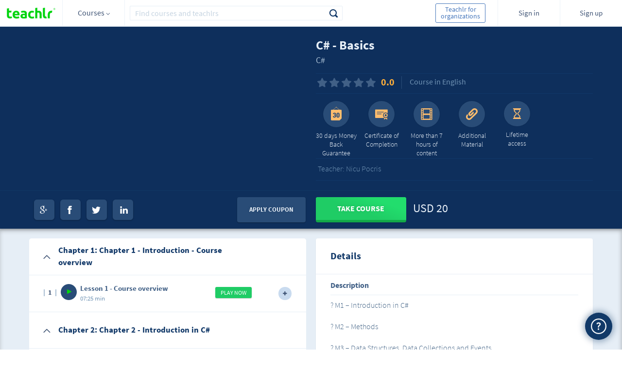

--- FILE ---
content_type: text/html;charset=ISO-8859-1
request_url: https://teachlr.com/cursos-online/c-basics/
body_size: 21352
content:
<!DOCTYPE HTML>
<!-- paulirish.com/2008/conditional-stylesheets-vs-css-hacks-answer-neither/ -->
<!--[if lt IE 7]> <html class="no-js lt-ie9 lt-ie8 lt-ie7" lang="en"> <![endif]-->
<!--[if IE 7]>    <html class="no-js lt-ie9 lt-ie8" lang="en"> <![endif]-->
<!--[if IE 8]>    <html class="no-js lt-ie9" lang="en"> <![endif]-->
<!-- Consider adding a manifest.appcache: h5bp.com/d/Offline -->
<!--[if gt IE 8]><!--> <html class="no-js" lang="en"> <!--<![endif]-->
<head>
<title>Teachlr.com | C# - Basics</title>
<meta charset="UTF-8">
<meta name="keywords" content="free online courses, online courses, courses, free courses, online learning, learn, online teaching, teach, education, online education, money, online money"/>
<meta name="title" content="C# - Basics" /> 
<meta name="description" content="ï¬ M1 &ndash; Introduction in C#
ï¬ M2 &ndash; Methods
ï¬ M3 &ndash; Data Structures, Data Collections and Events
ï¬ M4 &ndash; Classes, Interfaces, Value Type and Reference Type, Generics
ï¬ M5 - Class hierarchies, Inheritance
ï¬ M6 &ndash; Files, using I/O, Stream
ï¬ M7 &ndash; General types of applicationsWinforms, Webforms, Web Services
ï¬ M8 &ndash; Assembly, Nuget, Package
&nbsp;
Video tutorials contains:
- Lecture - presentation
- Live coding
- Implementation - Step by step
&nbsp;
Duration for video tutorials: 7.5 hours
Language: English" />
<meta name="url" content="https://teachlr.com/cursos-online/c-basics/"/>
<meta name="author" content="Teachlr Corporation" />
<meta property="og:type" content="website" />
<meta property="og:site_name" content="https://teachlr.com" />
<meta property="og:title" content="C# - Basics" />
<meta property="og:description" content="ï¬ M1 &ndash; Introduction in C#
ï¬ M2 &ndash; Methods
ï¬ M3 &ndash; Data Structures, Data Collections and Events
ï¬ M4 &ndash; Classes, Interfaces, Value Type and Reference Type, Generics
ï¬ M5 - Class hierarchies, Inheritance
ï¬ M6 &ndash; Files, using I/O, Stream
ï¬ M7 &ndash; General types of applicationsWinforms, Webforms, Web Services
ï¬ M8 &ndash; Assembly, Nuget, Package
&nbsp;
Video tutorials contains:
- Lecture - presentation
- Live coding
- Implementation - Step by step
&nbsp;
Duration for video tutorials: 7.5 hours
Language: English" />
<meta property="og:url" content="https://teachlr.com/cursos-online/c-basics/"/>
<link rel="canonical" href="https://teachlr.com/cursos-online/c-basics/" />
<meta property="og:image" content="https://teachlr.com/content/images/covers/DWJ65bH59TdLw8qPc91lPYJQYpt_omQoT7w_M_wRNDmpZSCkopVTsKDASTTl75ckW-506x285.jpg#1768426327" />
<meta property="og:image:type" content="image/jpeg" />
<meta property="og:image:width" content="506" />
<meta property="og:image:height" content="285" />
<meta property="fb:app_id" content="260824207352566" />

<meta name="twitter:card" content="summary" />
<meta name="twitter:site" content="@teachlr" />
<meta name="twitter:title" content="C# - Basics" />
<meta name="twitter:description" content="ï¬ M1 &ndash; Introduction in C#
ï¬ M2 &ndash; Methods
ï¬ M3 &ndash; Data Structures, Data Collections and Events
ï¬ M4 &ndash; Classes, Interfaces, Value Type and Reference Type, Generics
ï¬ M5 - Class hierarchies, Inheritance
ï¬ M6 &ndash; Files, using I/O, Stream
ï¬ M7 &ndash; General types of applicationsWinforms, Webforms, Web Services
ï¬ M8 &ndash; Assembly, Nuget, Package
&nbsp;
Video tutorials contains:
- Lecture - presentation
- Live coding
- Implementation - Step by step
&nbsp;
Duration for video tutorials: 7.5 hours
Language: English" />
<meta name="twitter:url" content="https://teachlr.com/cursos-online/c-basics/" />
<meta name="twitter:image" content="https://teachlr.com/content/images/covers/DWJ65bH59TdLw8qPc91lPYJQYpt_omQoT7w_M_wRNDmpZSCkopVTsKDASTTl75ckW-506x285.jpg#1768426327" />

<!-- <meta http-equiv="Expires" content="Tue, 01 Jan 1995 12:12:12 GMT"> -->
<!--meta http-equiv="pragma" content="no-cache"-->
<meta name="viewport" content="width=device-width,initial-scale=1,minimum-scale=1,maximum-scale=1">
<meta http-equiv="X-UA-Compatible" content="IE=edge,chrome=1" />
<meta property="twitter:account_id" content="4503599630892363">

<meta name="p:domain_verify" content="249658aaa0d19123169eac0291a9f373"/>

<link rel="stylesheet" type="text/css" href="/css/main.css?20250916">
<link rel="stylesheet" type="text/css" href="/css/dashboard.css?20250916">
<link rel="stylesheet" type="text/css" href="/css/plyr.css?20250916" />
<link type="image/x-icon" rel="shortcut icon" href="https://teachlr.com/favicon.ico"><script type="text/javascript">
(function(e,t){var n=e.amplitude||{_q:[],_iq:{}};var r=t.createElement("script");r.type="text/javascript";
r.async=true;r.src="https://d24n15hnbwhuhn.cloudfront.net/libs/amplitude-3.0.2-min.gz.js";
r.onload=function(){e.amplitude.runQueuedFunctions()};var i=t.getElementsByTagName("script")[0];
i.parentNode.insertBefore(r,i);function s(e,t){e.prototype[t]=function(){this._q.push([t].concat(Array.prototype.slice.call(arguments,0)));
return this}}var o=function(){this._q=[];return this};var a=["add","append","clearAll","prepend","set","setOnce","unset"];
for(var u=0;u<a.length;u++){s(o,a[u])}n.Identify=o;var c=function(){this._q=[];return this;
};var p=["setProductId","setQuantity","setPrice","setRevenueType","setEventProperties"];
for(var l=0;l<p.length;l++){s(c,p[l])}n.Revenue=c;var d=["init","logEvent","logRevenue","setUserId","setUserProperties","setOptOut","setVersionName","setDomain","setDeviceId","setGlobalUserProperties","identify","clearUserProperties","setGroup","logRevenueV2","regenerateDeviceId"];
function v(e){function t(t){e[t]=function(){e._q.push([t].concat(Array.prototype.slice.call(arguments,0)));
}}for(var n=0;n<d.length;n++){t(d[n])}}v(n);n.getInstance=function(e){e=(!e||e.length===0?"$default_instance":e).toLowerCase();
if(!n._iq.hasOwnProperty(e)){n._iq[e]={_q:[]};v(n._iq[e])}return n._iq[e]};e.amplitude=n;
})(window,document);

amplitude.getInstance().init("d01d4c60e837d26cc7e9ef1bf18f3f07");
</script>

<!-- Hotjar Tracking Code for http://www.teachlr.com -->
<script type="text/javascript">
   (function(h,o,t,j,a,r){
       h.hj=h.hj||function(){(h.hj.q=h.hj.q||[]).push(arguments)};
       h._hjSettings={hjid:258390,hjsv:5};
       a=o.getElementsByTagName('head')[0];
       r=o.createElement('script');r.async=1;
       r.src=t+h._hjSettings.hjid+j+h._hjSettings.hjsv;
       a.appendChild(r);
   })(window,document,'//static.hotjar.com/c/hotjar-','.js?sv=');
</script>

<!-- Meta Pixel Code -->
<script>
  !function(f,b,e,v,n,t,s)
  {if(f.fbq)return;n=f.fbq=function(){n.callMethod?
  n.callMethod.apply(n,arguments):n.queue.push(arguments)};
  if(!f._fbq)f._fbq=n;n.push=n;n.loaded=!0;n.version='2.0';
  n.queue=[];t=b.createElement(e);t.async=!0;
  t.src=v;s=b.getElementsByTagName(e)[0];
  s.parentNode.insertBefore(t,s)}(window, document,'script',
  'https://connect.facebook.net/en_US/fbevents.js');
  fbq('init', '1266417163846602');
  fbq('track', 'PageView');
</script>
<noscript><img height="1" width="1" style="display:none"
  src="https://www.facebook.com/tr?id=1266417163846602&ev=PageView&noscript=1"
/></noscript>
<!-- End Meta Pixel Code -->
<!-- Google Tag Manager -->
<script>(function(w,d,s,l,i){w[l]=w[l]||[];w[l].push({'gtm.start':
new Date().getTime(),event:'gtm.js'});var f=d.getElementsByTagName(s)[0],
j=d.createElement(s),dl=l!='dataLayer'?'&l='+l:'';j.async=true;j.src=
'https://www.googletagmanager.com/gtm.js?id='+i+dl;f.parentNode.insertBefore(j,f);
})(window,document,'script','dataLayer','GTM-WQDFRX7');</script>
<!-- End Google Tag Manager -->
<script src="/libs/modernizr-2.5.3.min.js"></script>
</head>
<body>
    <!--[if lt IE 9]>
  location.href="< ?php echo WWW; ?>/ie";
<![endif]-->
<!--
<div id="div-unsupport-browser"></div>
-->
<header>
<section class="header">
		<div id="header_desktop" class="">
			<input type="hidden" id="my-coprofile-hidden" value="">
			<div id="headerLogo" class="grid-10 mobile-grid-15 mobile-480-grid-33 mobile-320-grid-33 logo">
				<a href="https://teachlr.com/en/">
                    <img alt="Logo" width="100" height="32" class="image image-1" src="/img/Logo_vc.svg">
				</a>
			</div>
            <div id="menu_control" class="grid-parent grid-10 mobile-grid-15 mobile-480-grid-33 mobile-320-grid-33 directory d_courses">
                <div id="menu_trigger_768">
                    <span> Courses <i class="arrow arrow_sp"></i> </span>
				</div>
                <div id="header_menu" class="header_menu">
	
<div class="category_list_container">

	<ul class="category_list">

					<li>
				<input id="header-academico" type="checkbox" class="hidden directoryCheck"  >

				<div class="handle-check">
					<label for="header-academico" class="category_p directory_row checkbox">
						<i class="icon-academic ic-left"></i>
						<span id="header-h_academico">Academic</span>
						<i class="icon-right-arrow"></i>
					</label>

											<ul class="subcategory_list">
							<li><!-- All in Category -->
								<span id="header-row_academico_all" class="directory_row all-text">
									<span>All in Academic</span>
								</span>
							</li>

													<li>
								<span id="header-row_academico_humanidades" class="directory_row">
									<i class="icon-book ic-left"></i>
									<span>Humanities</span>
								</span>
							</li>
													<li>
								<span id="header-row_academico_matematicas-y-ciencias" class="directory_row">
									<i class="icon-sciences ic-left"></i>
									<span>Mathematics and Science</span>
								</span>
							</li>
													<li>
								<span id="header-row_academico_preparacion-universitaria" class="directory_row">
									<i class="icon-college ic-left"></i>
									<span>University Preparation</span>
								</span>
							</li>
													<li>
								<span id="header-row_academico_otros" class="directory_row">
									<i class="icon-others ic-left"></i>
									<span>Others</span>
								</span>
							</li>
													<!-- Others -->
							<!--li>
								<span id="< ?php echo $menu_prefix.'row_'.$key.'_otros'; ?>" class="directory_row">
									<i class="icon-others ic-left"></i>
									<span>< ?php echo $IDM[1440]; ?></span>
								</span>
							</li-->
						</ul>
									</div>
			</li>
						<li>
				<input id="header-desarrollo-personal" type="checkbox" class="hidden directoryCheck"  >

				<div class="handle-check">
					<label for="header-desarrollo-personal" class="category_p directory_row checkbox">
						<i class="icon-development ic-left"></i>
						<span id="header-h_desarrollo-personal">Personal Development</span>
						<i class="icon-right-arrow"></i>
					</label>

											<ul class="subcategory_list">
							<li><!-- All in Category -->
								<span id="header-row_desarrollo-personal_all" class="directory_row all-text">
									<span>All in Personal Development</span>
								</span>
							</li>

													<li>
								<span id="header-row_desarrollo-personal_construir-tu-marca-personal" class="directory_row">
									<i class="icon-personal-brand ic-left"></i>
									<span>Personal Branding</span>
								</span>
							</li>
													<li>
								<span id="header-row_desarrollo-personal_creatividad" class="directory_row">
									<i class="icon-creativity ic-left"></i>
									<span>Creativity</span>
								</span>
							</li>
													<li>
								<span id="header-row_desarrollo-personal_desarrollo-profesional" class="directory_row">
									<i class="icon-professional ic-left"></i>
									<span>Professional Development</span>
								</span>
							</li>
													<li>
								<span id="header-row_desarrollo-personal_felicidad" class="directory_row">
									<i class="icon-happy ic-left"></i>
									<span>Happiness</span>
								</span>
							</li>
													<li>
								<span id="header-row_desarrollo-personal_finanzas-personales" class="directory_row">
									<i class="icon-bar-graph ic-left"></i>
									<span>Personal Finances</span>
								</span>
							</li>
													<li>
								<span id="header-row_desarrollo-personal_gestion-del-estres" class="directory_row">
									<i class="icon-stress-management ic-left"></i>
									<span>Stress Management</span>
								</span>
							</li>
													<li>
								<span id="header-row_desarrollo-personal_influencia" class="directory_row">
									<i class="icon-influence ic-left"></i>
									<span>Influence</span>
								</span>
							</li>
													<li>
								<span id="header-row_desarrollo-personal_liderazgo" class="directory_row">
									<i class="icon-up-arrow ic-left"></i>
									<span>Leadership</span>
								</span>
							</li>
													<li>
								<span id="header-row_desarrollo-personal_memoria-y-tecnicas-de-estudio" class="directory_row">
									<i class="icon-memory ic-left"></i>
									<span>Memory and Learning Skills</span>
								</span>
							</li>
													<li>
								<span id="header-row_desarrollo-personal_motivacion" class="directory_row">
									<i class="icon-motivacion ic-left"></i>
									<span>Motivation</span>
								</span>
							</li>
													<li>
								<span id="header-row_desarrollo-personal_productividad" class="directory_row">
									<i class="icon-checked-2 ic-left"></i>
									<span>Productivity</span>
								</span>
							</li>
													<li>
								<span id="header-row_desarrollo-personal_relaciones" class="directory_row">
									<i class="icon-relationship ic-left"></i>
									<span>Relationships</span>
								</span>
							</li>
													<li>
								<span id="header-row_desarrollo-personal_transformacion-personal" class="directory_row">
									<i class="icon-personal-transformation ic-left"></i>
									<span>Personal Transformation</span>
								</span>
							</li>
													<li>
								<span id="header-row_desarrollo-personal_otros" class="directory_row">
									<i class="icon-others ic-left"></i>
									<span>Others</span>
								</span>
							</li>
													<!-- Others -->
							<!--li>
								<span id="< ?php echo $menu_prefix.'row_'.$key.'_otros'; ?>" class="directory_row">
									<i class="icon-others ic-left"></i>
									<span>< ?php echo $IDM[1440]; ?></span>
								</span>
							</li-->
						</ul>
									</div>
			</li>
						<li>
				<input id="header-diseno" type="checkbox" class="hidden directoryCheck"  >

				<div class="handle-check">
					<label for="header-diseno" class="category_p directory_row checkbox">
						<i class="icon-desing ic-left"></i>
						<span id="header-h_diseno">Design</span>
						<i class="icon-right-arrow"></i>
					</label>

											<ul class="subcategory_list">
							<li><!-- All in Category -->
								<span id="header-row_diseno_all" class="directory_row all-text">
									<span>All in Design</span>
								</span>
							</li>

													<li>
								<span id="header-row_diseno_3d-y-animacion" class="directory_row">
									<i class="icon-visual3d ic-left"></i>
									<span>3D and Animation</span>
								</span>
							</li>
													<li>
								<span id="header-row_diseno_diseno-arquitectonico" class="directory_row">
									<i class="icon-architectural-design ic-left"></i>
									<span>Architectural Design</span>
								</span>
							</li>
													<li>
								<span id="header-row_diseno_diseno-de-interiores" class="directory_row">
									<i class="icon-lamp ic-left"></i>
									<span>Interior Design</span>
								</span>
							</li>
													<li>
								<span id="header-row_diseno_diseno-de-juegos" class="directory_row">
									<i class="icon-game-design ic-left"></i>
									<span>Game Design</span>
								</span>
							</li>
													<li>
								<span id="header-row_diseno_diseno-grafico" class="directory_row">
									<i class="icon-squad ic-left"></i>
									<span>Graphic Design</span>
								</span>
							</li>
													<li>
								<span id="header-row_diseno_experiencia-de-usuario" class="directory_row">
									<i class="icon-user-experience ic-left"></i>
									<span>User Experience</span>
								</span>
							</li>
													<li>
								<span id="header-row_diseno_herramientas-de-diseno" class="directory_row">
									<i class="icon-tools ic-left"></i>
									<span>Design Tools</span>
								</span>
							</li>
													<li>
								<span id="header-row_diseno_innovacion-en-los-negocios" class="directory_row">
									<i class="icon-business-innovation ic-left"></i>
									<span>Business Innovation</span>
								</span>
							</li>
													<li>
								<span id="header-row_diseno_moda" class="directory_row">
									<i class="icon-fashion ic-left"></i>
									<span>Fashion</span>
								</span>
							</li>
													<li>
								<span id="header-row_diseno_otros" class="directory_row">
									<i class="icon-others ic-left"></i>
									<span>Others</span>
								</span>
							</li>
													<!-- Others -->
							<!--li>
								<span id="< ?php echo $menu_prefix.'row_'.$key.'_otros'; ?>" class="directory_row">
									<i class="icon-others ic-left"></i>
									<span>< ?php echo $IDM[1440]; ?></span>
								</span>
							</li-->
						</ul>
									</div>
			</li>
						<li>
				<input id="header-entrenamiento-de-profesores" type="checkbox" class="hidden directoryCheck"  >

				<div class="handle-check">
					<label for="header-entrenamiento-de-profesores" class="category_p directory_row checkbox">
						<i class="icon-teacher-training ic-left"></i>
						<span id="header-h_entrenamiento-de-profesores">Teacher Training</span>
						<i class="icon-right-arrow"></i>
					</label>

											<ul class="subcategory_list">
							<li><!-- All in Category -->
								<span id="header-row_entrenamiento-de-profesores_all" class="directory_row all-text">
									<span>All in Teacher Training</span>
								</span>
							</li>

													<li>
								<span id="header-row_entrenamiento-de-profesores_desarrollo-educativo" class="directory_row">
									<i class="icon-educational-development ic-left"></i>
									<span>Educational Development</span>
								</span>
							</li>
													<li>
								<span id="header-row_entrenamiento-de-profesores_diseno-didactico" class="directory_row">
									<i class="icon-didactic-design ic-left"></i>
									<span>Teaching Design</span>
								</span>
							</li>
													<li>
								<span id="header-row_entrenamiento-de-profesores_herramientas-de-ensenanza" class="directory_row">
									<i class="icon-teaching-tools ic-left"></i>
									<span>Teaching Tools</span>
								</span>
							</li>
													<li>
								<span id="header-row_entrenamiento-de-profesores_otros" class="directory_row">
									<i class="icon-others ic-left"></i>
									<span>Others</span>
								</span>
							</li>
													<!-- Others -->
							<!--li>
								<span id="< ?php echo $menu_prefix.'row_'.$key.'_otros'; ?>" class="directory_row">
									<i class="icon-others ic-left"></i>
									<span>< ?php echo $IDM[1440]; ?></span>
								</span>
							</li-->
						</ul>
									</div>
			</li>
						<li>
				<input id="header-estilo-de-vida" type="checkbox" class="hidden directoryCheck"  >

				<div class="handle-check">
					<label for="header-estilo-de-vida" class="category_p directory_row checkbox">
						<i class="icon-lifestyle ic-left"></i>
						<span id="header-h_estilo-de-vida">Lifestyle</span>
						<i class="icon-right-arrow"></i>
					</label>

											<ul class="subcategory_list">
							<li><!-- All in Category -->
								<span id="header-row_estilo-de-vida_all" class="directory_row all-text">
									<span>All in Lifestyle</span>
								</span>
							</li>

													<li>
								<span id="header-row_estilo-de-vida_belleza-y-maquillaje" class="directory_row">
									<i class="icon-beauty-and-makeup ic-left"></i>
									<span>Beauty and Makeup</span>
								</span>
							</li>
													<li>
								<span id="header-row_estilo-de-vida_cocina" class="directory_row">
									<i class="icon-cook ic-left"></i>
									<span>Cooking</span>
								</span>
							</li>
													<li>
								<span id="header-row_estilo-de-vida_entretenimiento" class="directory_row">
									<i class="icon-entertainment ic-left"></i>
									<span>Entertainment</span>
								</span>
							</li>
													<li>
								<span id="header-row_estilo-de-vida_mascotas" class="directory_row">
									<i class="icon-pet ic-left"></i>
									<span>Pets</span>
								</span>
							</li>
													<li>
								<span id="header-row_estilo-de-vida_religion-y-espiritualidad" class="directory_row">
									<i class="icon-yoga-2 ic-left"></i>
									<span>Spirituality and Religion</span>
								</span>
							</li>
													<li>
								<span id="header-row_estilo-de-vida_viaje" class="directory_row">
									<i class="icon-travel ic-left"></i>
									<span>Travel</span>
								</span>
							</li>
													<li>
								<span id="header-row_estilo-de-vida_otros" class="directory_row">
									<i class="icon-others ic-left"></i>
									<span>Others</span>
								</span>
							</li>
													<!-- Others -->
							<!--li>
								<span id="< ?php echo $menu_prefix.'row_'.$key.'_otros'; ?>" class="directory_row">
									<i class="icon-others ic-left"></i>
									<span>< ?php echo $IDM[1440]; ?></span>
								</span>
							</li-->
						</ul>
									</div>
			</li>
						<li>
				<input id="header-fotografia-y-video" type="checkbox" class="hidden directoryCheck"  >

				<div class="handle-check">
					<label for="header-fotografia-y-video" class="category_p directory_row checkbox">
						<i class="icon-multimedia ic-left"></i>
						<span id="header-h_fotografia-y-video">Photography and Video</span>
						<i class="icon-right-arrow"></i>
					</label>

											<ul class="subcategory_list">
							<li><!-- All in Category -->
								<span id="header-row_fotografia-y-video_all" class="directory_row all-text">
									<span>All in Photography and Video</span>
								</span>
							</li>

													<li>
								<span id="header-row_fotografia-y-video_diseno-de-video" class="directory_row">
									<i class="icon-video-design ic-left"></i>
									<span>Video Design</span>
								</span>
							</li>
													<li>
								<span id="header-row_fotografia-y-video_fotografia-digital" class="directory_row">
									<i class="icon-digital-photography ic-left"></i>
									<span>Digital Photography</span>
								</span>
							</li>
													<li>
								<span id="header-row_fotografia-y-video_fotografia-para-bodas" class="directory_row">
									<i class="icon-wedding-photography ic-left"></i>
									<span>Wedding Photography</span>
								</span>
							</li>
													<li>
								<span id="header-row_fotografia-y-video_fundamentos-de-fotografia" class="directory_row">
									<i class="icon-multimedia-3 ic-left"></i>
									<span>Photography Basics</span>
								</span>
							</li>
													<li>
								<span id="header-row_fotografia-y-video_herramientas-de-fotografia" class="directory_row">
									<i class="icon-photography-tools ic-left"></i>
									<span>Photography Tools</span>
								</span>
							</li>
													<li>
								<span id="header-row_fotografia-y-video_produccion-audiovisual" class="directory_row">
									<i class="icon-media ic-left"></i>
									<span>Audiovisual Production</span>
								</span>
							</li>
													<li>
								<span id="header-row_fotografia-y-video_otros" class="directory_row">
									<i class="icon-others ic-left"></i>
									<span>Others</span>
								</span>
							</li>
													<!-- Others -->
							<!--li>
								<span id="< ?php echo $menu_prefix.'row_'.$key.'_otros'; ?>" class="directory_row">
									<i class="icon-others ic-left"></i>
									<span>< ?php echo $IDM[1440]; ?></span>
								</span>
							</li-->
						</ul>
									</div>
			</li>
						<li>
				<input id="header-idiomas" type="checkbox" class="hidden directoryCheck"  >

				<div class="handle-check">
					<label for="header-idiomas" class="category_p directory_row checkbox">
						<i class="icon-languages ic-left"></i>
						<span id="header-h_idiomas">Languages</span>
						<i class="icon-right-arrow"></i>
					</label>

											<ul class="subcategory_list">
							<li><!-- All in Category -->
								<span id="header-row_idiomas_all" class="directory_row all-text">
									<span>All in Languages</span>
								</span>
							</li>

													<li>
								<span id="header-row_idiomas_aleman" class="directory_row">
									<i class="icon-germany ic-left"></i>
									<span>German</span>
								</span>
							</li>
													<li>
								<span id="header-row_idiomas_arabe" class="directory_row">
									<i class="icon-arab ic-left"></i>
									<span>Arabic</span>
								</span>
							</li>
													<li>
								<span id="header-row_idiomas_chino" class="directory_row">
									<i class="icon-chinese ic-left"></i>
									<span>Chinese</span>
								</span>
							</li>
													<li>
								<span id="header-row_idiomas_frances" class="directory_row">
									<i class="icon-french ic-left"></i>
									<span>French</span>
								</span>
							</li>
													<li>
								<span id="header-row_idiomas_ingles" class="directory_row">
									<i class="icon-english ic-left"></i>
									<span>English</span>
								</span>
							</li>
													<li>
								<span id="header-row_idiomas_italiano" class="directory_row">
									<i class="icon-italian ic-left"></i>
									<span>Italian</span>
								</span>
							</li>
													<li>
								<span id="header-row_idiomas_japones" class="directory_row">
									<i class="icon-japan ic-left"></i>
									<span>Japanese</span>
								</span>
							</li>
													<li>
								<span id="header-row_idiomas_portugues" class="directory_row">
									<i class="icon-portuguese ic-left"></i>
									<span>Portuguese</span>
								</span>
							</li>
													<li>
								<span id="header-row_idiomas_ruso" class="directory_row">
									<i class="icon-russian ic-left"></i>
									<span>Russian</span>
								</span>
							</li>
													<li>
								<span id="header-row_idiomas_otros" class="directory_row">
									<i class="icon-others ic-left"></i>
									<span>Others</span>
								</span>
							</li>
													<!-- Others -->
							<!--li>
								<span id="< ?php echo $menu_prefix.'row_'.$key.'_otros'; ?>" class="directory_row">
									<i class="icon-others ic-left"></i>
									<span>< ?php echo $IDM[1440]; ?></span>
								</span>
							</li-->
						</ul>
									</div>
			</li>
						<li>
				<input id="header-it-y-software" type="checkbox" class="hidden directoryCheck"  >

				<div class="handle-check">
					<label for="header-it-y-software" class="category_p directory_row checkbox">
						<i class=" icon-it-and-software ic-left"></i>
						<span id="header-h_it-y-software">IT & Software</span>
						<i class="icon-right-arrow"></i>
					</label>

											<ul class="subcategory_list">
							<li><!-- All in Category -->
								<span id="header-row_it-y-software_all" class="directory_row all-text">
									<span>All in IT & Software</span>
								</span>
							</li>

													<li>
								<span id="header-row_it-y-software_certificaciones" class="directory_row">
									<i class="icon-certificates ic-left"></i>
									<span>Certifications</span>
								</span>
							</li>
													<li>
								<span id="header-row_it-y-software_hardware" class="directory_row">
									<i class="icon-hardware ic-left"></i>
									<span>Hardware</span>
								</span>
							</li>
													<li>
								<span id="header-row_it-y-software_redes-y-seguridad" class="directory_row">
									<i class="icon-security ic-left"></i>
									<span>Network and Security</span>
								</span>
							</li>
													<li>
								<span id="header-row_it-y-software_sistemas-operativos" class="directory_row">
									<i class="icon-operating-systems ic-left"></i>
									<span>Operative Systems</span>
								</span>
							</li>
													<li>
								<span id="header-row_it-y-software_otros" class="directory_row">
									<i class="icon-others ic-left"></i>
									<span>Others</span>
								</span>
							</li>
													<!-- Others -->
							<!--li>
								<span id="< ?php echo $menu_prefix.'row_'.$key.'_otros'; ?>" class="directory_row">
									<i class="icon-others ic-left"></i>
									<span>< ?php echo $IDM[1440]; ?></span>
								</span>
							</li-->
						</ul>
									</div>
			</li>
						<li>
				<input id="header-mercadeo" type="checkbox" class="hidden directoryCheck"  >

				<div class="handle-check">
					<label for="header-mercadeo" class="category_p directory_row checkbox">
						<i class="icon-marketing ic-left"></i>
						<span id="header-h_mercadeo">Marketing</span>
						<i class="icon-right-arrow"></i>
					</label>

											<ul class="subcategory_list">
							<li><!-- All in Category -->
								<span id="header-row_mercadeo_all" class="directory_row all-text">
									<span>All in Marketing</span>
								</span>
							</li>

													<li>
								<span id="header-row_mercadeo_fundamentos-de-mercadeo" class="directory_row">
									<i class="icon-marketing-basics ic-left"></i>
									<span>Marketing Basics</span>
								</span>
							</li>
													<li>
								<span id="header-row_mercadeo_marca" class="directory_row">
									<i class="icon-brand ic-left"></i>
									<span>Branding</span>
								</span>
							</li>
													<li>
								<span id="header-row_mercadeo_mercadeo-con-video-y-movil" class="directory_row">
									<i class="icon-movil-2 ic-left"></i>
									<span>Marketing with Video and Mobile</span>
								</span>
							</li>
													<li>
								<span id="header-row_mercadeo_mercadeo-de-afiliados" class="directory_row">
									<i class="icon-affiliate-marketing ic-left"></i>
									<span>Affiliate Marketing</span>
								</span>
							</li>
													<li>
								<span id="header-row_mercadeo_mercadeo-de-contenidos" class="directory_row">
									<i class="icon-content-marketing ic-left"></i>
									<span>Content Marketing</span>
								</span>
							</li>
													<li>
								<span id="header-row_mercadeo_mercadeo-de-productos" class="directory_row">
									<i class="icon-products ic-left"></i>
									<span>Product Marketing</span>
								</span>
							</li>
													<li>
								<span id="header-row_mercadeo_mercadeo-de-redes-sociales" class="directory_row">
									<i class="icon-social-network-marketing ic-left"></i>
									<span>Social Network Marketing</span>
								</span>
							</li>
													<li>
								<span id="header-row_mercadeo_mercadeo-digital" class="directory_row">
									<i class="icon-share-3 ic-left"></i>
									<span>Digital Marketing</span>
								</span>
							</li>
													<li>
								<span id="header-row_mercadeo_seo" class="directory_row">
									<i class="icon-seo ic-left"></i>
									<span>SEO</span>
								</span>
							</li>
													<li>
								<span id="header-row_mercadeo_otros" class="directory_row">
									<i class="icon-others ic-left"></i>
									<span>Others</span>
								</span>
							</li>
													<!-- Others -->
							<!--li>
								<span id="< ?php echo $menu_prefix.'row_'.$key.'_otros'; ?>" class="directory_row">
									<i class="icon-others ic-left"></i>
									<span>< ?php echo $IDM[1440]; ?></span>
								</span>
							</li-->
						</ul>
									</div>
			</li>
						<li>
				<input id="header-musica" type="checkbox" class="hidden directoryCheck"  >

				<div class="handle-check">
					<label for="header-musica" class="category_p directory_row checkbox">
						<i class="icon-music ic-left"></i>
						<span id="header-h_musica">Music</span>
						<i class="icon-right-arrow"></i>
					</label>

											<ul class="subcategory_list">
							<li><!-- All in Category -->
								<span id="header-row_musica_all" class="directory_row all-text">
									<span>All in Music</span>
								</span>
							</li>

													<li>
								<span id="header-row_musica_fundamentos-de-la-musica" class="directory_row">
									<i class="icon-music ic-left"></i>
									<span>Music Basics</span>
								</span>
							</li>
													<li>
								<span id="header-row_musica_instrumentos" class="directory_row">
									<i class="icon-music-2 ic-left"></i>
									<span>Instruments</span>
								</span>
							</li>
													<li>
								<span id="header-row_musica_produccion" class="directory_row">
									<i class="icon-production ic-left"></i>
									<span>Production</span>
								</span>
							</li>
													<li>
								<span id="header-row_musica_software-para-musica" class="directory_row">
									<i class="icon-music-software ic-left"></i>
									<span>Software for Music</span>
								</span>
							</li>
													<li>
								<span id="header-row_musica_tecnicas-musicales" class="directory_row">
									<i class="icon-music-technics ic-left"></i>
									<span>Musical Techniques</span>
								</span>
							</li>
													<li>
								<span id="header-row_musica_vocal" class="directory_row">
									<i class="icon-vocal ic-left"></i>
									<span>Voice</span>
								</span>
							</li>
													<li>
								<span id="header-row_musica_otros" class="directory_row">
									<i class="icon-others ic-left"></i>
									<span>Others</span>
								</span>
							</li>
													<!-- Others -->
							<!--li>
								<span id="< ?php echo $menu_prefix.'row_'.$key.'_otros'; ?>" class="directory_row">
									<i class="icon-others ic-left"></i>
									<span>< ?php echo $IDM[1440]; ?></span>
								</span>
							</li-->
						</ul>
									</div>
			</li>
						<li>
				<input id="header-negocios" type="checkbox" class="hidden directoryCheck"  >

				<div class="handle-check">
					<label for="header-negocios" class="category_p directory_row checkbox">
						<i class="icon-business ic-left"></i>
						<span id="header-h_negocios">Business</span>
						<i class="icon-right-arrow"></i>
					</label>

											<ul class="subcategory_list">
							<li><!-- All in Category -->
								<span id="header-row_negocios_all" class="directory_row all-text">
									<span>All in Business</span>
								</span>
							</li>

													<li>
								<span id="header-row_negocios_comunicacion" class="directory_row">
									<i class="icon-comunication ic-left"></i>
									<span>Communication</span>
								</span>
							</li>
													<li>
								<span id="header-row_negocios_datos-y-analisis" class="directory_row">
									<i class="icon-data-2 ic-left"></i>
									<span>Data and Analysis</span>
								</span>
							</li>
													<li>
								<span id="header-row_negocios_emprendimiento" class="directory_row">
									<i class="icon-idea ic-left"></i>
									<span>Entrepreneurship</span>
								</span>
							</li>
													<li>
								<span id="header-row_negocios_estrategias" class="directory_row">
									<i class="icon-strategy ic-left"></i>
									<span>Strategies</span>
								</span>
							</li>
													<li>
								<span id="header-row_negocios_finanzas" class="directory_row">
									<i class="icon-finance-3 ic-left"></i>
									<span>Finances</span>
								</span>
							</li>
													<li>
								<span id="header-row_negocios_gestion-de-proyectos" class="directory_row">
									<i class="icon-project-management ic-left"></i>
									<span>Project Management</span>
								</span>
							</li>
													<li>
								<span id="header-row_negocios_gestion-empresarial" class="directory_row">
									<i class="icon-business-management ic-left"></i>
									<span>Business Management</span>
								</span>
							</li>
													<li>
								<span id="header-row_negocios_industrias" class="directory_row">
									<i class="icon-industries ic-left"></i>
									<span>Industries</span>
								</span>
							</li>
													<li>
								<span id="header-row_negocios_inmobiliaria" class="directory_row">
									<i class="icon-real-estate ic-left"></i>
									<span>Real Estate</span>
								</span>
							</li>
													<li>
								<span id="header-row_negocios_medios" class="directory_row">
									<i class="icon-media ic-left"></i>
									<span>Media</span>
								</span>
							</li>
													<li>
								<span id="header-row_negocios_negocios-en-casa" class="directory_row">
									<i class="icon-workhome ic-left"></i>
									<span>Home Business</span>
								</span>
							</li>
													<li>
								<span id="header-row_negocios_operaciones" class="directory_row">
									<i class="icon-operations ic-left"></i>
									<span>Operations</span>
								</span>
							</li>
													<li>
								<span id="header-row_negocios_recursos-humanos" class="directory_row">
									<i class="icon-human-resources ic-left"></i>
									<span>Human Resources</span>
								</span>
							</li>
													<li>
								<span id="header-row_negocios_ventas" class="directory_row">
									<i class="icon-sale ic-left"></i>
									<span>Sales</span>
								</span>
							</li>
													<li>
								<span id="header-row_negocios_otros" class="directory_row">
									<i class="icon-others ic-left"></i>
									<span>Others</span>
								</span>
							</li>
													<!-- Others -->
							<!--li>
								<span id="< ?php echo $menu_prefix.'row_'.$key.'_otros'; ?>" class="directory_row">
									<i class="icon-others ic-left"></i>
									<span>< ?php echo $IDM[1440]; ?></span>
								</span>
							</li-->
						</ul>
									</div>
			</li>
						<li>
				<input id="header-productividad-de-oficina" type="checkbox" class="hidden directoryCheck"  >

				<div class="handle-check">
					<label for="header-productividad-de-oficina" class="category_p directory_row checkbox">
						<i class="icon-exel ic-left"></i>
						<span id="header-h_productividad-de-oficina">Office Productivity</span>
						<i class="icon-right-arrow"></i>
					</label>

											<ul class="subcategory_list">
							<li><!-- All in Category -->
								<span id="header-row_productividad-de-oficina_all" class="directory_row all-text">
									<span>All in Office Productivity</span>
								</span>
							</li>

													<li>
								<span id="header-row_productividad-de-oficina_departamento-de-ventas" class="directory_row">
									<i class="icon-sales-department ic-left"></i>
									<span>Sales Department</span>
								</span>
							</li>
													<li>
								<span id="header-row_productividad-de-oficina_google" class="directory_row">
									<i class="icon-google ic-left"></i>
									<span>Google</span>
								</span>
							</li>
													<li>
								<span id="header-row_productividad-de-oficina_microsoft-office" class="directory_row">
									<i class="icon-microsoft-2 ic-left"></i>
									<span>Microsoft Office</span>
								</span>
							</li>
													<li>
								<span id="header-row_productividad-de-oficina_otros" class="directory_row">
									<i class="icon-others ic-left"></i>
									<span>Others</span>
								</span>
							</li>
													<!-- Others -->
							<!--li>
								<span id="< ?php echo $menu_prefix.'row_'.$key.'_otros'; ?>" class="directory_row">
									<i class="icon-others ic-left"></i>
									<span>< ?php echo $IDM[1440]; ?></span>
								</span>
							</li-->
						</ul>
									</div>
			</li>
						<li>
				<input id="header-programacion" type="checkbox" class="hidden directoryCheck"  >

				<div class="handle-check">
					<label for="header-programacion" class="category_p directory_row checkbox">
						<i class="icon-programming ic-left"></i>
						<span id="header-h_programacion">Programming</span>
						<i class="icon-right-arrow"></i>
					</label>

											<ul class="subcategory_list">
							<li><!-- All in Category -->
								<span id="header-row_programacion_all" class="directory_row all-text">
									<span>All in Programming</span>
								</span>
							</li>

													<li>
								<span id="header-row_programacion_aplicaciones-moviles" class="directory_row">
									<i class="icon-mobile ic-left"></i>
									<span>Mobile Apps</span>
								</span>
							</li>
													<li>
								<span id="header-row_programacion_bases-de-datos" class="directory_row">
									<i class="icon-database ic-left"></i>
									<span>Databases</span>
								</span>
							</li>
													<li>
								<span id="header-row_programacion_comercio-electronico" class="directory_row">
									<i class="icon-electronic-commerce ic-left"></i>
									<span>E-Commerce</span>
								</span>
							</li>
													<li>
								<span id="header-row_programacion_desarrollo-de-videojuegos" class="directory_row">
									<i class="icon-videogame ic-left"></i>
									<span>Video Game Development</span>
								</span>
							</li>
													<li>
								<span id="header-row_programacion_desarrollo-web" class="directory_row">
									<i class="icon-web-design ic-left"></i>
									<span>Web Development</span>
								</span>
							</li>
													<li>
								<span id="header-row_programacion_diseno-web" class="directory_row">
									<i class="icon-web-design-2 ic-left"></i>
									<span>Web Design</span>
								</span>
							</li>
													<li>
								<span id="header-row_programacion_herramientas-de-desarrollo" class="directory_row">
									<i class="icon-development-tools ic-left"></i>
									<span>Development Tools</span>
								</span>
							</li>
													<li>
								<span id="header-row_programacion_ingenieria-de-software" class="directory_row">
									<i class="icon-software-engineering ic-left"></i>
									<span>Software Engineering</span>
								</span>
							</li>
													<li>
								<span id="header-row_programacion_lenguajes-de-programacion" class="directory_row">
									<i class="icon-programming-language ic-left"></i>
									<span>Programming Languages</span>
								</span>
							</li>
													<li>
								<span id="header-row_programacion_testeo-de-software" class="directory_row">
									<i class="icon-software-testing ic-left"></i>
									<span>Software Testing</span>
								</span>
							</li>
													<li>
								<span id="header-row_programacion_otros" class="directory_row">
									<i class="icon-others ic-left"></i>
									<span>Others</span>
								</span>
							</li>
													<!-- Others -->
							<!--li>
								<span id="< ?php echo $menu_prefix.'row_'.$key.'_otros'; ?>" class="directory_row">
									<i class="icon-others ic-left"></i>
									<span>< ?php echo $IDM[1440]; ?></span>
								</span>
							</li-->
						</ul>
									</div>
			</li>
						<li>
				<input id="header-salud-y-fitness" type="checkbox" class="hidden directoryCheck"  >

				<div class="handle-check">
					<label for="header-salud-y-fitness" class="category_p directory_row checkbox">
						<i class="icon-fitness-2 ic-left"></i>
						<span id="header-h_salud-y-fitness">Health and Fitness</span>
						<i class="icon-right-arrow"></i>
					</label>

											<ul class="subcategory_list">
							<li><!-- All in Category -->
								<span id="header-row_salud-y-fitness_all" class="directory_row all-text">
									<span>All in Health and Fitness</span>
								</span>
							</li>

													<li>
								<span id="header-row_salud-y-fitness_baile" class="directory_row">
									<i class="icon-dance ic-left"></i>
									<span>Dance</span>
								</span>
							</li>
													<li>
								<span id="header-row_salud-y-fitness_deportes" class="directory_row">
									<i class="icon-sports ic-left"></i>
									<span>Sports</span>
								</span>
							</li>
													<li>
								<span id="header-row_salud-y-fitness_fitness" class="directory_row">
									<i class="icon-cufflink ic-left"></i>
									<span>Fitness</span>
								</span>
							</li>
													<li>
								<span id="header-row_salud-y-fitness_meditacion" class="directory_row">
									<i class="icon-meditation ic-left"></i>
									<span>Meditation</span>
								</span>
							</li>
													<li>
								<span id="header-row_salud-y-fitness_nutricion" class="directory_row">
									<i class="icon-nutrition ic-left"></i>
									<span>Nutrition</span>
								</span>
							</li>
													<li>
								<span id="header-row_salud-y-fitness_salud-general" class="directory_row">
									<i class="icon-doctor ic-left"></i>
									<span>General Health</span>
								</span>
							</li>
													<li>
								<span id="header-row_salud-y-fitness_salud-mental" class="directory_row">
									<i class="icon-mental-health ic-left"></i>
									<span>Mental Health</span>
								</span>
							</li>
													<li>
								<span id="header-row_salud-y-fitness_seguridad-y-primeros-auxilios" class="directory_row">
									<i class="icon-safety-and-first-aid ic-left"></i>
									<span>Safety and First Aid</span>
								</span>
							</li>
													<li>
								<span id="header-row_salud-y-fitness_yoga" class="directory_row">
									<i class="icon-yoga-2 ic-left"></i>
									<span>Yoga</span>
								</span>
							</li>
													<li>
								<span id="header-row_salud-y-fitness_otros" class="directory_row">
									<i class="icon-others ic-left"></i>
									<span>Others</span>
								</span>
							</li>
													<!-- Others -->
							<!--li>
								<span id="< ?php echo $menu_prefix.'row_'.$key.'_otros'; ?>" class="directory_row">
									<i class="icon-others ic-left"></i>
									<span>< ?php echo $IDM[1440]; ?></span>
								</span>
							</li-->
						</ul>
									</div>
			</li>
				</ul>

	<div class="overlay noDirectory"></div>

</div>
</div>
			</div>
            <div id="search_header" class="grid-45 mobile-grid-35 hide-on-mobile-480 hide-on-mobile-320 search search_absolute"> 
                <input type="hidden" id="hid_type_search" value="dd_courses">
                <span class="search_button_cancel">
                    <div class="icon search_button_cancel_icon icon-close-3"></div>
                    <span class="hide-on-mobile-480 hide-on-mobile-320">Cancel</span>
                </span>
                <input type="search" class="grid-70 mobile-grid-40 mobile-480-grid-40 input_form_search" id="tx_input_form_search" size="40" placeholder="Find courses and teachlrs">
                <button type="button" class="grid-10 mobile-grid-10 grid-parent" id="btn_search_go">
                    <span class="icon-search"></span>
                </button>
               <div id="suggestion" class="suggestion">
                    <ul id="course_suggestion"></ul>
                    <label id="label_user_suggestion" style="display:none;" class="h2">People</label>
                    <ul id="user_suggestion"></ul>
                </div>
            </div>
			
					<nav class="inicio-sesion grid-20 mobile-grid-30 mobile-480-grid-33 mobile-320-grid-33 grid-parent"> <!-- Login y registro -->
						<ul class="bsolute-large-mobile">
							<li class="grid-parent grid-50 mobile-grid-50 mobile-480-grid-100 mobile-320-grid-100 directory"><a href="https://teachlr.com/login/">Sign in</a></li>
							<li class="grid-parent grid-50 mobile-grid-50 hide-on-mobile-480 hide-on-mobile-320 directory"><a href="https://teachlr.com/register/">Sign up</a></li>
						</ul>
					</nav>   <!-- fin Login y registro -->

                    <div class="goOrganizacion_container">
                        <div class="middle">
                            <a href="https://lms.teachlr.com/?utm_source=Boton&utm_medium=Marketplace" target="_blank" class="goOrganizacion">Teachlr for organizations</a>
                        </div>
                    </div>
	</div>
	<div id="fb-root"></div>
</section>

<input type="hidden" id="mun" value="" />
</header>


    <script type="text/javascript">
/*(function(i,s,o,g,r,a,m){i['GoogleAnalyticsObject']=r;i[r]=i[r]||function(){(i[r].q=i[r].q||[]).push(arguments)},i[r].l=1*new Date();a=s.createElement(o),m=s.getElementsByTagName(o)[0];a.async=1;a.src=g;m.parentNode.insertBefore(a,m)})(window,document,'script','//www.google-analytics.com/analytics.js','ga');
ga('create', 'UA-49160762-1', 'teachlr.com');
ga('require','displayfeatures');
ga('send', 'pageview');
//ga('send', 'event', 'login', 'login', 'login', success);
*/
<!-- Start Alexa Certify Javascript -->
_atrk_opts = { atrk_acct:"Lrv0l1aIF5y3Cs", domain:"teachlr.com",dynamic: true};
(function() { var as = document.createElement('script'); as.type = 'text/javascript'; as.async = true; as.src = "https://d31qbv1cthcecs.cloudfront.net/atrk.js"; var s = document.getElementsByTagName('script')[0];s.parentNode.insertBefore(as, s); })();
</script>
<noscript><img src="https://d5nxst8fruw4z.cloudfront.net/atrk.gif?account=Lrv0l1aIF5y3Cs" style="display:none" height="1" width="1" alt="" /></noscript>
<!-- End Alexa Certify Javascript -->
<!-- Google Tag Manager (noscript) -->
<noscript><iframe src="https://www.googletagmanager.com/ns.html?id=GTM-WQDFRX7"
height="0" width="0" style="display:none;visibility:hidden"></iframe></noscript>
<!-- End Google Tag Manager (noscript) -->
    <input type="hidden" id="url_name_course" value="c-basics" />
    
            <section class="header_course_details">
            <div class="grid-container">
                <div id="video-promo" class="videopromo">
                    <div id="cv" class="">
                    <div id="video"></div>
                    </div>
                </div>
                <div class="course_details">
                    <h1 class="course_name_tex">
                       C# - Basics                    </h1>
                    <h2 class="course_description_tex">
                        C#                    </h2>
                    <div class="rating">
                        <div class="contenedor-rating ">
                            <div id="ratystars" class="estrellas-c cPointer">
                            	<img width="20" height="20" src="https://teachlr.com/img/star_0.svg" class="estrella" /><img width="20" height="20" src="https://teachlr.com/img/star_0.svg" class="estrella estrella_margin" /><img width="20" height="20" src="https://teachlr.com/img/star_0.svg" class="estrella estrella_margin" /><img width="20" height="20" src="https://teachlr.com/img/star_0.svg" class="estrella estrella_margin" /><img width="20" height="20" src="https://teachlr.com/img/star_0.svg" class="estrella estrella_margin" /><p class="promedio">0.0</p>                            </div>
                            <div class="divisor"></div>
                            <p class="idioma">Course in English</p>
                        </div>
                    </div>
                    <ul class="benefits five_benefits">
                        <li >
                            <div class="cir pading1">
                                <img width="28" height="28" class="candelario" src="https://teachlr.com/img/course_online_0.svg">
                            </div>
                            <p>
                                30 days Money Back Guarantee                            </p>
                        </li>
                        <li>
                            <div class="cir pading2">
                                <img width="28" height="28" class="certificate" src="https://teachlr.com/img/course_online_1.svg">
                            </div>
                            <p>
                                Certificate of Completion                            </p>
                        </li>
                        <li >
                            <div class="cir pading3">
                                <img width="28" height="28" class="contenido" src="https://teachlr.com/img/course_online_2.svg">
                            </div>
                            <p>More than 7 hours of content</p>
                        </li>
                        <li >
                            <div class="cir pading3">
                                <img width="28" height="28" class="adjunto" src="https://teachlr.com/img/course_online_3.svg">
                            </div>
                            <p class="acceso-texto">Additional Material</p>
                        </li>
                        <li>
                            <div class="cir pading4">
                                <img width="28" height="28" class="tiempo" src="https://teachlr.com/img/course_online_4.svg">
                            </div>
                            <p>Lifetime<br/>access</p>
                        </li>
                    </ul>
                    <div class="teacher_course_information">
                        <div class="professor_container">
                            <!--a href="< ?php echo WWW.'/'.$info[0]["teachlr"]["tx_username"].'/'; ?>" class="professor">
                                < ?php echo utf8_decode($IDM[1258].': '.$teachlrname); ?>
                            </a-->
                            <div id="divprofessorname" class="professor"><span class="cPointer">Teacher: Nicu Pocris</span></div>
                            <!--div class="divisor"></div>
                            <a href="detalle-recomendar-curso.html" class="recommend_course">
                                                            </a-->
                        </div>
                    </div>
                </div>
            </div>
        </section>
        <div id="menuBarNavHA" class="purchase_bar">
            <div class="container_purchase_bar">
                <div class="actions">
                    <div class="social_networks_container">
                        <div class="contenedor-compartir">
                            <div id="btnShareG" class="boton boton_google">
                                <i class="icon-google-pluss"></i>
                            </div>
                            <div id="btnShareF" class="boton boton_facebook">
                                <i class="icon-facebook"></i>
                            </div>
                            <div id="btnShareT" class="boton boton_Twiter">
                                <i class="icon-twiter"></i>
                            </div>
                            <div id="btnShareL" class="boton boton_Linkedin">
                                <i class="icon-linkedin"></i>
                            </div>
                        </div>
                    </div>
                    
                    
                                             <button id="btn_redeem_coupon" class="coupon_redemption_button disable_course_details" disabled type="button">Apply coupon</button>
                                    </div>
                <div class="purchase">
                    <!--button class="button_purchase_courses" type="button">COMPRAR</button-->
                    <button type="button" id="btn_join_course_take" class="button_purchase_courses hidden">Take Course</button>
                    <button type="button" id="btnGetCourseCouponDash" class="button_purchase_courses hidden">Take Course</button>
                    <button type="button" id="btn_join_course_resume" class="button_purchase_courses hidden">Resume</button>
                    <p id="price" class="purchase_nun"  >&nbsp;</p>
                    <div class="container_price clearfix" id="precio_tachado" style="display:none;">
                        <p id="new_price_coupon" class="precio precio-2"></p>
                        <p id="old_price_coupon" class="precio precio-1"></p>
                        <p id="old_price_coupon2" class="precio precio-3"> </p>

                                               

                    </div>

                    <input type="hidden" value="" id="price_raw">
                </div>
            </div>
        </div>
        <section class="dashboard_info">
            <div class="grid-container">
                <div class="container_info_course grid-50 mobile-grid-100 mobile-480-grid-100 mobile-320-grid-100">
    				<div class="tabs_wrapper grid-100 mobile-grid-100 mobile-480-grid-100 mobile-320-grid-100 grid-parent">
                        <span class="tabs_label">
                            <span>
                                Details                            </span>
                        </span> 
                    
                        <div class="tab-body-wrapper">
                        
                            <div id="tab-body-1" class="tab-body dashboard_Description">       
                            	
                            	                                
    	                            <h3>Description</h3>
    	                             <dropdown>
    	                                <input id="Description" type="checkbox"/>
    	                                <div class="dropdown_menu">
    	                                	<p>? M1 &ndash; Introduction in C#</p>
<p>? M2 &ndash; Methods</p>
<p>? M3 &ndash; Data Structures, Data Collections and Events</p>
<p>? M4 &ndash; Classes, Interfaces, Value Type and Reference Type, Generics</p>
<p>? M5 - Class hierarchies, Inheritance</p>
<p>? M6 &ndash; Files, using I/O, Stream</p>
<p>? M7 &ndash; General types of applicationsWinforms, Webforms, Web Services</p>
<p>? M8 &ndash; Assembly, Nuget, Package</p>
<p>&nbsp;</p>
<p>Video tutorials contains:</p>
<p>- Lecture - presentation</p>
<p>- Live coding</p>
<p>- Implementation - Step by step</p>
<p>&nbsp;</p>
<p>Duration for video tutorials: 7.5 hours</p>
<p>Language: English</p>    	                                </div>
    	                                <label for="Description" class="button_social_networks">
    	                                    <span class="span_1">View full description</span>
    	                                    <span class="span_2">Hide full description</span>
    	                                </label>
       
       

    	                            </dropdown>
    							 
                            	
                            	    	                            <h3>Objectives</h3>
    	                            <div class="class_objetives">
    	                                <ul id="objectives">
                                    	<li>Learn a programming language and to start to develop code</li><li>C#</li>						
    	                                </ul>	
    	                            </div>
                                                                
                                <h3>Instructional level</h3>
                                <div class="Level_of_education">
                                	Introductory                                </div>
                                
                                    							    <h3 id="h2_req">Requirements</h3>	
    	                            <ul id="req">
    	                            	<li>No special requirements</li>						
    	                            </ul>
                                                                
                                 
    							    <h3 id="h2_aud">Who should take this online course</h3>
    	                            <p id="audience"><p>IT Students</p>
<p>Software Developers - Entry level</p>
<p>Software Developers - Middle level</p>
<p>People who want to learn a programming language and basics of software development.</p></p>
                                                        	</div>
                 		</div>
            		</div>
            	</div>
                <nav class="container_course_tex grid-50 mobile-grid-100 mobile-480-grid-100 mobile-320-grid-100 dashboard_menu_nav">
                    <ul class="list_of_chapters">

                    	<li>
    		                        <input id="chap-21898" name="ac" type="checkbox" checked="checked" />            
    		                        <label for="chap-21898" class="container_middle label_chapters">
    		                            <span class="middle">
    		                                <span class="tex">
    		                                    Chapter 1: 
    		                                    Chapter 1 - Introduction - Course overview
    		                                </span>
    		                            </span>

    		                        </label>            
    		                        <article class="ac-tall">                         
    	                            <ul class=""><li>
                                                <input type="hidden" id="viewlesson-82709" value="1-1-7" />
        										<input type="hidden" id="resourcelesson-82709" value="691404805" />
        	                                    <input id="lesson-82709" name="ac" type="checkbox" />         
        	                                    <label id="forlesson-82709" for="lesson-82709" class="icon_cir_des_lesson">
    		                                                <i class="icon-pluss"></i>
    		                                                <i class="icon-less"></i>
    		                                            </label>   

        	                                    <div onclick="joinCourse(10663,20);" class="container_middle lable_lesson" id="lilesson-82709">
        	                                        <div style="display: inline-block;width: calc(100% - 160px);vertical-align: middle;">
        	                                            <span class="num">
        	                                                1
        	                                            </span>
        	                                            <i class="icon-play lesson_unseen"></i>
        	                                            <span id="span_lesson_tittle_82709" class="tex">
        	                                                Lesson 1 - Course overview
        	                                            </span>
        	                                            <span class="des"> 
        	                                            	07:25 min
        												</span>
                                                    </div>
                                                    
                                                    <button  id="btn-free-lesson_82709" class="free-course-modal"><i class ="icon-play hide-on-desktop"></i><span class ="hide-on-mobile hide-on-mobile-480 hide-on-mobile-320">PLAY NOW</span></button>
        	                                    </div>
    	                                    <article class="ac-tall"><p><strong>Description</strong>? M1 &ndash; Introduction in C#
? M2 &ndash; Methods
? M3 &ndash; Data Structures, Data Collections and Events
? M4 &ndash; Classes, Interfaces, Value Type and Reference Type, Generics
? M5 - Class hierarchies, Inheritance
? M6 &ndash; Files, using I/O, Stream
? M7 &ndash; General types of applicationsWinforms, Webforms, Web Services
? M8 &ndash; Assembly, Nuget, Package</p></article>
    	                                </li></ul>
    		                        </article> 
    							</li><li>
    		                        <input id="chap-21899" name="ac" type="checkbox" checked="checked" />            
    		                        <label for="chap-21899" class="container_middle label_chapters">
    		                            <span class="middle">
    		                                <span class="tex">
    		                                    Chapter 2: 
    		                                    Chapter 2 - Introduction in C#
    		                                </span>
    		                            </span>

    		                        </label>            
    		                        <article class="ac-tall">                         
    	                            <ul class=""><li>
                                                <input type="hidden" id="viewlesson-82711" value="2-1-7" />
        										<input type="hidden" id="resourcelesson-82711" value="691414067" />
        	                                    <input id="lesson-82711" name="ac" type="checkbox" />         
        	                                    <label id="forlesson-82711" for="lesson-82711" class="icon_cir_des_lesson">
    		                                                <i class="icon-pluss"></i>
    		                                                <i class="icon-less"></i>
    		                                            </label>   

        	                                    <div onclick="joinCourse(10663,20);" class="container_middle lable_lesson" id="lilesson-82711">
        	                                        <div style="display: inline-block;width: calc(100% - 160px);vertical-align: middle;">
        	                                            <span class="num">
        	                                                1
        	                                            </span>
        	                                            <i class="icon-play lesson_unseen"></i>
        	                                            <span id="span_lesson_tittle_82711" class="tex">
        	                                                Lesson 1 - Introduction in C#
        	                                            </span>
        	                                            <span class="des"> 
        	                                            	50:20 min
        												</span>
                                                    </div>
                                                    <span class="menu_lecciones_file option_circles_file_label">
    	                                                 <i class="icon-download"></i>
    	                                                 1
    	                                                </span>
                                                    
        	                                    </div>
    	                                    <article class="ac-tall"><p><strong>Description</strong>Introduction in C#
.NET Framework
Variables
Arithmetic operators
Arithmetic operators
Relational operators
Logical operators</p></article>
    	                                </li></ul>
    		                        </article> 
    							</li><li>
    		                        <input id="chap-21900" name="ac" type="checkbox" checked="checked" />            
    		                        <label for="chap-21900" class="container_middle label_chapters">
    		                            <span class="middle">
    		                                <span class="tex">
    		                                    Chapter 3: 
    		                                    Chapter 3 -Methods
    		                                </span>
    		                            </span>

    		                        </label>            
    		                        <article class="ac-tall">                         
    	                            <ul class=""><li>
                                                <input type="hidden" id="viewlesson-82712" value="3-1-7" />
        										<input type="hidden" id="resourcelesson-82712" value="691432736" />
        	                                    <input id="lesson-82712" name="ac" type="checkbox" />         
        	                                    <label id="forlesson-82712" for="lesson-82712" class="icon_cir_des_lesson">
    		                                                <i class="icon-pluss"></i>
    		                                                <i class="icon-less"></i>
    		                                            </label>   

        	                                    <div onclick="joinCourse(10663,20);" class="container_middle lable_lesson" id="lilesson-82712">
        	                                        <div style="display: inline-block;width: calc(100% - 160px);vertical-align: middle;">
        	                                            <span class="num">
        	                                                1
        	                                            </span>
        	                                            <i class="icon-play lesson_unseen"></i>
        	                                            <span id="span_lesson_tittle_82712" class="tex">
        	                                                Lesson 1
        	                                            </span>
        	                                            <span class="des"> 
        	                                            	55:46 min
        												</span>
                                                    </div>
                                                    
                                                    
        	                                    </div>
    	                                    <article class="ac-tall"><p><strong>Description</strong>Methods
The general form by which a method is formed
Access to the method
Types of access modifiers
The resulting type for that method
The name of that method
Method parameters
Type of parameters
Calling a method</p></article>
    	                                </li></ul>
    		                        </article> 
    							</li><li>
    		                        <input id="chap-21901" name="ac" type="checkbox" checked="checked" />            
    		                        <label for="chap-21901" class="container_middle label_chapters">
    		                            <span class="middle">
    		                                <span class="tex">
    		                                    Chapter 4: 
    		                                    Chapter 4 - Struct, Enum, Data Collections, Events
    		                                </span>
    		                            </span>

    		                        </label>            
    		                        <article class="ac-tall">                         
    	                            <ul class=""><li>
                                                <input type="hidden" id="viewlesson-82713" value="4-1-7" />
        										<input type="hidden" id="resourcelesson-82713" value="691435071" />
        	                                    <input id="lesson-82713" name="ac" type="checkbox" />         
        	                                    <label id="forlesson-82713" for="lesson-82713" class="icon_cir_des_lesson">
    		                                                <i class="icon-pluss"></i>
    		                                                <i class="icon-less"></i>
    		                                            </label>   

        	                                    <div onclick="joinCourse(10663,20);" class="container_middle lable_lesson" id="lilesson-82713">
        	                                        <div style="display: inline-block;width: calc(100% - 160px);vertical-align: middle;">
        	                                            <span class="num">
        	                                                1
        	                                            </span>
        	                                            <i class="icon-play lesson_unseen"></i>
        	                                            <span id="span_lesson_tittle_82713" class="tex">
        	                                                Lesson 1
        	                                            </span>
        	                                            <span class="des"> 
        	                                            	54:46 min
        												</span>
                                                    </div>
                                                    
                                                    
        	                                    </div>
    	                                    <article class="ac-tall"><p><strong>Description</strong>Structs
Structs &ndash; example of code
Enums
Enums &ndash; example of code
Data collections
HashTable
ArrayList
What are the events?
Use of events</p></article>
    	                                </li></ul>
    		                        </article> 
    							</li><li>
    		                        <input id="chap-21902" name="ac" type="checkbox" checked="checked" />            
    		                        <label for="chap-21902" class="container_middle label_chapters">
    		                            <span class="middle">
    		                                <span class="tex">
    		                                    Chapter 5: 
    		                                    Chapter 5 - Classes
    		                                </span>
    		                            </span>

    		                        </label>            
    		                        <article class="ac-tall">                         
    	                            <ul class=""><li>
                                                <input type="hidden" id="viewlesson-82714" value="5-1-7" />
        										<input type="hidden" id="resourcelesson-82714" value="691437561" />
        	                                    <input id="lesson-82714" name="ac" type="checkbox" />         
        	                                    <label id="forlesson-82714" for="lesson-82714" class="icon_cir_des_lesson">
    		                                                <i class="icon-pluss"></i>
    		                                                <i class="icon-less"></i>
    		                                            </label>   

        	                                    <div onclick="joinCourse(10663,20);" class="container_middle lable_lesson" id="lilesson-82714">
        	                                        <div style="display: inline-block;width: calc(100% - 160px);vertical-align: middle;">
        	                                            <span class="num">
        	                                                1
        	                                            </span>
        	                                            <i class="icon-play lesson_unseen"></i>
        	                                            <span id="span_lesson_tittle_82714" class="tex">
        	                                                Lesson 1
        	                                            </span>
        	                                            <span class="des"> 
        	                                            	51:07 min
        												</span>
                                                    </div>
                                                    
                                                    
        	                                    </div>
    	                                    <article class="ac-tall"><p><strong>Description</strong>Classes -&nbsp;Introduction
Encapsulation
Combining data
Structure of classes
Constructors
Call / Instantiate a Class
Partial classes
Data access in partial classes</p></article>
    	                                </li></ul>
    		                        </article> 
    							</li><li>
    		                        <input id="chap-21904" name="ac" type="checkbox" checked="checked" />            
    		                        <label for="chap-21904" class="container_middle label_chapters">
    		                            <span class="middle">
    		                                <span class="tex">
    		                                    Chapter 6: 
    		                                    Chapter 6 - Class hierarchies &amp; Inheritance
    		                                </span>
    		                            </span>

    		                        </label>            
    		                        <article class="ac-tall">                         
    	                            <ul class=""><li>
                                                <input type="hidden" id="viewlesson-82716" value="6-1-7" />
        										<input type="hidden" id="resourcelesson-82716" value="691444857" />
        	                                    <input id="lesson-82716" name="ac" type="checkbox" />         
        	                                    <label id="forlesson-82716" for="lesson-82716" class="icon_cir_des_lesson">
    		                                                <i class="icon-pluss"></i>
    		                                                <i class="icon-less"></i>
    		                                            </label>   

        	                                    <div onclick="joinCourse(10663,20);" class="container_middle lable_lesson" id="lilesson-82716">
        	                                        <div style="display: inline-block;width: calc(100% - 160px);vertical-align: middle;">
        	                                            <span class="num">
        	                                                1
        	                                            </span>
        	                                            <i class="icon-play lesson_unseen"></i>
        	                                            <span id="span_lesson_tittle_82716" class="tex">
        	                                                Lesson 1
        	                                            </span>
        	                                            <span class="des"> 
        	                                            	50:01 min
        												</span>
                                                    </div>
                                                    
                                                    
        	                                    </div>
    	                                    <article class="ac-tall"><p><strong>Description</strong>Derivation
Base classes and derived classes
Builders in derived classes
Controlling access to class data
Multiple inheritances
Abstract classes
Overwrite modifier
NameSpace</p></article>
    	                                </li></ul>
    		                        </article> 
    							</li><li>
    		                        <input id="chap-21909" name="ac" type="checkbox" checked="checked" />            
    		                        <label for="chap-21909" class="container_middle label_chapters">
    		                            <span class="middle">
    		                                <span class="tex">
    		                                    Chapter 7: 
    		                                    Chapter 7 - I/O &amp; Files
    		                                </span>
    		                            </span>

    		                        </label>            
    		                        <article class="ac-tall">                         
    	                            <ul class=""><li>
                                                <input type="hidden" id="viewlesson-82721" value="7-1-7" />
        										<input type="hidden" id="resourcelesson-82721" value="691447966" />
        	                                    <input id="lesson-82721" name="ac" type="checkbox" />         
        	                                    <label id="forlesson-82721" for="lesson-82721" class="icon_cir_des_lesson">
    		                                                <i class="icon-pluss"></i>
    		                                                <i class="icon-less"></i>
    		                                            </label>   

        	                                    <div onclick="joinCourse(10663,20);" class="container_middle lable_lesson" id="lilesson-82721">
        	                                        <div style="display: inline-block;width: calc(100% - 160px);vertical-align: middle;">
        	                                            <span class="num">
        	                                                1
        	                                            </span>
        	                                            <i class="icon-play lesson_unseen"></i>
        	                                            <span id="span_lesson_tittle_82721" class="tex">
        	                                                Lesson 1
        	                                            </span>
        	                                            <span class="des"> 
        	                                            	52:18 min
        												</span>
                                                    </div>
                                                    
                                                    
        	                                    </div>
    	                                    <article class="ac-tall"><p><strong>Description</strong>I/O
File management
Stream
StreamReader
StreamWriter
File (class)
Read text from a file - example
Writing into a file - example</p></article>
    	                                </li></ul>
    		                        </article> 
    							</li><li>
    		                        <input id="chap-21910" name="ac" type="checkbox" checked="checked" />            
    		                        <label for="chap-21910" class="container_middle label_chapters">
    		                            <span class="middle">
    		                                <span class="tex">
    		                                    Chapter 8: 
    		                                    Chapter 8 - Types of applications
    		                                </span>
    		                            </span>

    		                        </label>            
    		                        <article class="ac-tall">                         
    	                            <ul class=""><li>
                                                <input type="hidden" id="viewlesson-82722" value="8-1-7" />
        										<input type="hidden" id="resourcelesson-82722" value="691452252" />
        	                                    <input id="lesson-82722" name="ac" type="checkbox" />         
        	                                    <label id="forlesson-82722" for="lesson-82722" class="icon_cir_des_lesson">
    		                                                <i class="icon-pluss"></i>
    		                                                <i class="icon-less"></i>
    		                                            </label>   

        	                                    <div onclick="joinCourse(10663,20);" class="container_middle lable_lesson" id="lilesson-82722">
        	                                        <div style="display: inline-block;width: calc(100% - 160px);vertical-align: middle;">
        	                                            <span class="num">
        	                                                1
        	                                            </span>
        	                                            <i class="icon-play lesson_unseen"></i>
        	                                            <span id="span_lesson_tittle_82722" class="tex">
        	                                                Lesson 1
        	                                            </span>
        	                                            <span class="des"> 
        	                                            	73:18 min
        												</span>
                                                    </div>
                                                    
                                                    
        	                                    </div>
    	                                    <article class="ac-tall"><p><strong>Description</strong>Desktop Application
-&nbsp;Win Forms
-&nbsp;WPF (Windows Presentation Foundation)
&nbsp;
Web Application
-&nbsp;ASP.NET
-&nbsp;ASP.NET (MVC)
&nbsp;
Mobile Application
- Xamarin
&nbsp;
Cloud (Azure)</p></article>
    	                                </li></ul>
    		                        </article> 
    							</li><li>
    		                        <input id="chap-21911" name="ac" type="checkbox" checked="checked" />            
    		                        <label for="chap-21911" class="container_middle label_chapters">
    		                            <span class="middle">
    		                                <span class="tex">
    		                                    Chapter 9: 
    		                                    Chapter 9 - Assembly, NuGet, Package
    		                                </span>
    		                            </span>

    		                        </label>            
    		                        <article class="ac-tall">                         
    	                            <ul class=""><li>
                                                <input type="hidden" id="viewlesson-82723" value="9-1-7" />
        										<input type="hidden" id="resourcelesson-82723" value="691458284" />
        	                                    <input id="lesson-82723" name="ac" type="checkbox" />         
        	                                    <label id="forlesson-82723" for="lesson-82723" class="icon_cir_des_lesson">
    		                                                <i class="icon-pluss"></i>
    		                                                <i class="icon-less"></i>
    		                                            </label>   

        	                                    <div onclick="joinCourse(10663,20);" class="container_middle lable_lesson" id="lilesson-82723">
        	                                        <div style="display: inline-block;width: calc(100% - 160px);vertical-align: middle;">
        	                                            <span class="num">
        	                                                1
        	                                            </span>
        	                                            <i class="icon-play lesson_unseen"></i>
        	                                            <span id="span_lesson_tittle_82723" class="tex">
        	                                                Lesson 1
        	                                            </span>
        	                                            <span class="des"> 
        	                                            	63:00 min
        												</span>
                                                    </div>
                                                    
                                                    
        	                                    </div>
    	                                    <article class="ac-tall"><p><strong>Description</strong>Assembly
NuGet
Package / Deploy a project
&nbsp;</p></article>
    	                                </li></ul>
    		                        </article> 
    							</li>  
                    </ul>
                    <div id="divteachlrinfo" class="tabs_wrapper_teachlr tabs_wrapper grid-100 mobile-grid-100 mobile-480-grid-100 mobile-320-grid-100 grid-parent">
                        <span class="tabs_label">
                            <span>
                                The Teachlr                            </span>
                        </span> 
                        <div class="tab-body-wrapper">
                            <div id="tab-body-1" class="tab-body"> 
                                <div class="teachlr_info_imge">
                                    <img width="98" height="98" id="teachrPicture" class="border-shadow" src="/content/images/profile/angelonick_1648041740-98x98.jpg" onerror="this.src='https://teachlr.com/content/images/profile/default_user_icon_m_t-98x98.png'"/>
                                </div>
                                <div class="teachlr_info_course">
                                    <a class="name_teachlr_course" href="https://teachlr.com/angelonick/">Nicu Pocris</a>
                                    <p class="des_teachlr_course">
                                        Software Engineer, M.Sc.                                    </p>
                                    <div class="div"></div>
                                    <p class="tex_teachlr_about">
                                        Post graduate in Computer Science
20 years experience in IT, 18 years experience in software development, 9 years experience in IT management
20+ IT certifications (hands-on and IT management)
25+ international projects
Software Developer, Software Engineer, IT Project Manager, IT Manager, CTO                                    </p>
                                </div>
                            </div>
                        </div>
                    </div>
                </nav>
                
                            </div>
        </section>
        

<footer class="footer">
    <div class="grid-container">
        <div class="language_footer clearfix">
            <div class="container_logo clearfix">
                <img alt="Logo" width="78" height="18" class="image image-1" src="/img/Logo_Footer.svg">
            </div>
            <div class="container_tex_des_language clearfix">
                <img alt="Language" width="16" height="18" class="image image-2" src="/img/idioma.svg">
                <p class="tex_lenguage">
                    Language                </p>
            </div>
            <!-- no eliminar este span 'to_language_m', necesario para programacion -->
            <span id="to_language_m">
                                    <!--a id="aES" href="< ?php echo LANG=='EN'? $urlLang : '#'; ?>" onclick="< ?php echo LANG=='ES'? 'event.preventDefault()' : ''; ?>"  class="< ?php echo $sel_es; ?>">
                            < ?php echo $IDM[10030]; ?>
                        </a>                        
                        <a id="aEN" href="< ?php echo LANG=='ES'? $urlLang : '#'; ?>" onclick="< ?php echo LANG=='EN'? 'event.preventDefault()' : ''; ?>" class="< ?php echo $sel_en; ?>">
                            < ?php echo $IDM[10026]; ?>
                        </a-->
                        
                        
                        <a id="aES" href="" class="no_selected_language">
                            Espa&ntilde;ol                        </a>                        
                        <a id="aEN" href="" class="selected_language">
                            English                        </a>
                     
             </span>
        </div>
        <ul class="footes_list clearfix">
            <li>
                <h4 class="text text-4">
                    Library                </h4>
                <a class="" href="https://teachlr.com/cursos-online/">
                    Online courses                </a>
                <a class="" href="https://teachlr.com/personas/">
                    Teachlrs                </a>  
            </li>
            <li>
                <h4 class="text text-7">
                    About Teachlr                </h4>
                <a href="https://teachlr.com/about-us/">
                    About us                </a>
                <a href="https://teachlr.com/work-with-us/">
                    Work with us                </a>
                <a href="https://teachlr.com/terms-and-conditions/">
                    Terms and conditions                </a>
                <a target="_blank" href="//teachlrsupport.uservoice.com">
                    Support center                </a>
                <a  target="_blank" href="//blog.teachlr.com/english/">
                    Our blog                </a>
            </li>
            <li>
                <h4 class="text text-12">
                    Products                </h4>
                <a class="text-13" target="_blank" href="https://teachlr.com/cursos-online/">
                    Teachlr Marketplace                </a>
                <a class="text-14" target="_blank" href="https://lms.teachlr.com">
                    Teachlr Organizations                </a>
            </li>
        </ul>
        <div class="form_footer clearfix">
            <p class="title_form_footer">
                Want to hear from us?            </p>
            <input id="tx_email_footer" class="footer_input" placeholder="Type in your email" type="text">
            <button type="button"  id="submitBtn" class="footer_button">
                Sign me up            </button>
        </div>
        <div class="footer_element"></div>
        <p class="tex_copyright">Copyright &copy; 2012-2026 Teachlr Corporation.</p>
        <div class="list_social_networks">
            <a href="https://www.facebook.com/Teachlr" target="_blank" class="icon-facebook"></a>
            <a href="https://twitter.com/teachlr_en" target="_blank" class="icon-twiter"></a>
            <a href="https://instagram.com/teachlr?ref=badge" target="_blank" class="icon-instagram"></a>
            <a href="https://plus.google.com/+Teachlr" rel="publisher" target="_blank"  class="icon-google-pluss"></a>
            <a href="https://www.linkedin.com/company/teachlr" target="_blank" class="icon-linkedin"></a>
        </div>
    </div>
</footer>
<input type="hidden" id="site-lang" value="EN">	<input type="hidden" id="myCoprofile" value="-1" />
<!--
    <div class="md_T_1_modal md_T_1_effect-1">
        <div class="md_T_1_content md_T_1_content_2">
            <div class="bosder_top color_1 grid-100 mobile-grid-100 mobile-480-grid-100 mobile-320-grid-100 md_T_1_hader_color_log">
                <div class="hidde">
                    <label class="active label_1" for="signin">INGRESA</label>
                    <label class="text label_2" for="signup">REGISTRATE</label>
                    <i id="span_close_coupon_window" class="icon-close cursor_pointer"></i>
                </div>
                <div class="header_pwd_reset hidden">
                    <i class="icon-left-arrow left"></i>
                    <span class="active label_1" for="">Atras</span>
                    <i id="span_close_coupon_window" class="icon-close cursor_pointer"></i>
                </div>
            </div>

            <input id="signin" type="radio" class="hidden" name="content" checked="">
            <div class="body_modal">
                <div class="md_repor_body">
                    <h4 class="text _text text-3">Bienvenido de vuelta</h4>
                    <div class="cl_facebook ">
                        <div class="btn_log_container background_fb" id="btFacebook">
                            <div class="btn_log_icon icon-facebook"></div>
                            <div class="btn_log_text">Sign in with facebook</div>
                        </div>
                    </div>
                    <div class="cl_linkedin">
                        <div class="btn_log_container background_in" onclick="lklogin();" id="btLinkedIn" style="">
                            <div class="btn_log_icon icon-linkedin"></div>
                            <div class="btn_log_text">Sign in with linkedIn</div>
                        </div>
                    </div>
                    <div class="form_container">
                        <div class="input_container">
                            <i class=" icon-profile"></i>
                            <input type="text" placeholder="Usuario o correo">
                        </div>
                        <div class="input_container">
                            <i class="icon-key"></i>
                            <input type="text" placeholder="Contrase&ntilde;a">
                        </div>
                        <label for="pwd_reset" class="password_reset">olvidaste tu contrase&ntilde;a?</label>
                    </div>
                    <span class="button_login_container">
                            <input id="registerBtn" class="new_button_login grid-100 mobile-480-grid-100 mobile-320-grid-100 mobile-grid-100 grid-parent" value="Login" type="submit">
                    </span>
                </div>
            </div>

            <input id="signup" type="radio" class="hidden" name="content">
            <div class="body_modal">
                <div class="md_repor_body">
                    <h4 class="h4_signup">&Uacute;nete a nuestra comunidad</h4>
                    <div class="cl_facebook ">
                        <div class="btn_log_container background_fb" id="btFacebook">
                            <div class="btn_log_icon icon-facebook"></div>
                            <div class="btn_log_text">Sign in with facebook</div>
                        </div>
                    </div>
                    <div class="cl_linkedin">
                        <div class="btn_log_container background_in" onclick="lklogin();" id="btLinkedIn" style="">
                            <div class="btn_log_icon icon-linkedin"></div>
                            <div class="btn_log_text">Sign in with linkedIn</div>
                        </div>
                    </div>
                    <div class="form_container">
                        <div class="input_container">
                            <i class="icon-name"></i>
                            <input type="text" placeholder="Nombre">
                        </div>
                        <div class="input_container">
                            <i class="icon-profile"></i>
                            <input type="text" placeholder="Usuario o correo">
                        </div>
                        <div class="input_container">
                            <i class="icon-message"></i>
                            <input type="text" placeholder="email">
                        </div>
                        <div class="input_container">
                            <i class="icon-key"></i>
                            <input type="text" placeholder="Contrase&ntilde;a">
                        </div>
                        <a href="< ?php echo WWW; ?>/terminos-y-politicas/">Al registrarte, confirmas que aceptas los TÃ©rminos y Condiciones de Teachlr</a>
                    </div>
                    <span class="button_login_container">
                            <input id="registerBtn" class="new_button_login grid-100 mobile-480-grid-100 mobile-320-grid-100 mobile-grid-100 grid-parent" value="Login" type="submit">
                    </span>
                </div>
            </div>

            <input id="pwd_reset" type="radio" class="hidden" name="content">
            <div class="body_modal">
                <div class="md_repor_body">
                    <h4 class="h4_signup">Recupera tu contrase&ntilde;a</h4>
                    <p>Introduce el correo electr&oacute;nico que registraste en Teachlr</p>
                    <div class="form_container">
                        <div class="input_container">
                            <i class="icon-message"></i>
                            <input type="text" placeholder="email">
                        </div>
                    </div>
                    <span class="button_login_container">
                            <input id="registerBtn" class="new_button_login grid-100 mobile-480-grid-100 mobile-320-grid-100 mobile-grid-100 grid-parent" value="Login" type="submit">
                    </span>
                </div>
            </div>
        </div>
    </div>
-->
    <div class="md_T_1_overlay"></div>
<link rel="stylesheet" type="text/css" href="/css/icon.css?20250916"><script src="/libs/jquery/jquery-1.7.2.js"></script>
<script src="/libs/jquery-ui-1.10.0.custom/js/jquery-ui-1.10.0.custom.min.js"></script>
<script src="/web/language/EN/EN_teachlr.js"></script>
<script src="/libs/config.js"></script>
<script src="/libs/plugins.js?20250916"></script>
<script src="/libs/commons.js?20250916"></script>
<script src="/libs/md5.js"></script>
<script src="/libs/howler/howler.min.js"></script>
<script src="/node_modules/socket.io/node_modules/socket.io-client/dist/socket.io.min.js"></script>
<script src="/web/controllers/js/myNotifInbox.js?20250916"></script>
<script src="/libs/nprogress.js?20250916"></script>
<script src="/web/controllers/js/listclasses.js?20250916"></script>
<script src="/web/controllers/js/inbox.js?20250916"></script>
<script src="/libs/fullcalendar/moment.min.js?20250916"></script>
<script src="/libs/jquery.caret/jquery.caret.js"></script>

<!--script type="text/javascript" src="https://connect.facebook.net/en_US/all.js" defer></script-->

<script type="text/javascript">

$(document).ready(function()
{
    var cf = new Config();
    var facebookScript_isLoaded = false;
    if (cf.INTERNET == "1") {
        function FacebookInviteFriends() {
            /*NProgress.start();
            if (facebookScript_isLoaded) {
                NProgress.done();
                FB.ui({
                    method: 'apprequests',
                    message: msglang.IDM[480]
                });
                return;
            }
            $.getScript("//connect.facebook.net/en_US/all.js")
                .done(function(script, textStatus) {
                    facebookScript_isLoaded = true;
                    window.fbAsyncInit = function() {
                        FB.init({
                            appId: new Config().FB_APP,
                            cookie: true,
                            status: true,
                            xfbml: true
                        });
                        NProgress.done();
                        FB.ui({
                            method: 'apprequests',
                            message: msglang.IDM[480]
                        });
                    };
                });*/
        }
        $('#btInviteFacebook').click(function(event) {
            /*event.preventDefault();
            FacebookInviteFriends();*/
        });
    }
    var myList = new listClasses();
    $("#btn_search_go").click(function() {
        myList.searchInTeachlr();
    });
    $("#tx_input_form_search").keypress(function(event) {
        if (event.which == 13) {
            event.preventDefault();
            $("#btn_search_go").click();
        }
    });

            // var msglang=new classLanguage(); 
        // showStyledMessage( msglang.IDM[806], msglang.IDM[807],2,'survey')
    
    var msglang = new classLanguage();
    var is_list;
    //var socket = io.connect("< ?php echo PNOTI; ?>");
    //var connSocket = io.connect("< ?php echo PCONN; ?>");
                //menÃº para mÃ³viles
    $(".menu_movil").click(function(e) {
        e.stopPropagation();
        if ($(".mb").css("display") == "none") {
            $(".mb").css({
                display: "table"
            });
        } else {
            $(".mb").css({
                display: "none"
            });
        }
    });
    $("#tx_input_form_search").click(function(e) {
        e.stopPropagation();
        $("#search_header").addClass('search_active');
        window_width = $(window).width();
        if (window_width <= 768) {
            $("#nav_container_user").addClass('hide-on-mobile-320 hide-on-mobile-480 hide-on-mobile');
        }
        if ($("#notificationIcon").hasClass("notification_icon_active")) {
            $("#notificationIcon").removeClass('notification_icon_active');
            $("#box_notification").removeClass('notification_div_active');
        }
        if ($("#notificationIconMessages").hasClass("notification_icon_active")) {
            $("#notificationIconMessages").removeClass('notification_icon_active');
            $("#box_Messages").removeClass('notification_div_active');
        }
        if ($("#nav_container_user").hasClass("nav_user-open")) {
            $("#nav_container_user").removeClass("nav_user-open");
        }
    });
    $("#tx_input_form_search").keyup(function(e) {
        e.stopPropagation();
        clearTimeout(timeout);
        if (e.keyCode == 27 || $(this).val().length == 0) {
            $("#suggestion").removeClass("suggestion_active");
            $("#course_suggestion").empty();
            $("#user_suggestion").empty();
            $("#label_user_suggestion").hide();
            if (xhr && xhr.readyState != 4)
                xhr.abort();
            if (xhr2 && xhr2.readyState != 4)
                xhr2.abort();
        } else if (e.keyCode == 37 || e.keyCode == 38 || e.keyCode == 39 || e.keyCode == 40 || e.keyCode == 13) {
            return;
        } else
        if ($.trim($(this).val()).length >= 5) {
            timeout = setTimeout(function() {
                suggestion();
            }, 500);
        }
    });
    $("#tx_input_form_search").keydown(function(e) {
        if (e.keyCode == 38 || e.keyCode == 40) {
            e.preventDefault();
            keyArrowsSeggestions(e.keyCode == 38 ? 0 : 1);
        } else if (e.keyCode == 13) {
            var selected_element = $("#course_suggestion > li.suggestion_selected");
            if (selected_element.length) {
                e.preventDefault();
                var a = selected_element.find("a");
                a[0].click();
            }
        }
    });

    function keyArrowsSeggestions(direction) {
        if (!$("#course_suggestion").is(":empty")) {
            var selected_element = $("#course_suggestion > li.suggestion_selected");
            if (selected_element.length) {
                var index = selected_element.index();
                $("#course_suggestion > li").removeClass("suggestion_selected");
                if (direction == 0) {
                    if (index == 0) {
                        $("#course_suggestion > li").last().addClass("suggestion_selected");
                    } else {
                        $("#course_suggestion > li").eq(index - 1).addClass("suggestion_selected");
                    }
                } else {
                    if (index == $("#course_suggestion > li").last().index()) {
                        $("#course_suggestion > li").first().addClass("suggestion_selected");
                    } else {
                        $("#course_suggestion > li").eq(index + 1).addClass("suggestion_selected");
                    }
                }
            } else {
                if (direction == 0) {
                    $("#course_suggestion > li").last().addClass("suggestion_selected");
                } else {
                    $("#course_suggestion > li").first().addClass("suggestion_selected");
                }
            }
        }
    }
    $("#smartphone_search").click(function(e) {
        e.stopPropagation();
        $("#search_header").addClass('search_active');
        $("#search_header").removeClass('hide-on-mobile-480 hide-on-mobile-320');
        $("#nav_container_user").removeClass("nav_user-open");
        setTimeout(function() {
            $("#nav_container_user").addClass('hide-on-mobile-320 hide-on-mobile-480 hide-on-mobile')
        }, 500); // estos 500ms corrresponden al tiempo de la animacion por css (-webkit-transition)
    });
    var xhr, xhr2, last_xhr, timeout;

    function suggestion() {
        if (xhr2 && xhr2.readyState != 4) {
            xhr2.abort();
        }
        xhr2 = xhr;
        var xhr_date = Date.now();
        var lupa = $("#btn_search_go").html();
        var i = $("<img width='16' height='16' src='" + new Config().RAIZ_WEB + "/img/loading-2.gif' />");
        $("#btn_search_go").html(i);
        xhr = $.ajax({
            type: 'POST',
            url: "/web/controllers/trans/mSearch.php",
            data: {
                action: "searchSuggestion",
                filt_cat: "cat_all",
                filt_date: "date_all",
                filt_lang: "lang_all",
                filt_price: "price_all",
                filter: "inp_popular",
                keyword: $.trim($("#tx_input_form_search").val()),
                offset: 0,
                page: 0,
                type: "dd_suggestions",
            },
            error: function(xhr, ajaxOptions, thrownError) {
                console.log("ERROR searchSuggestion");
                $("#btn_search_go").html(lupa);
            },
            success: function(data) {
                $("#btn_search_go").html(lupa);
                if (xhr_date < last_xhr) {
                    return;
                }
                var data = eval("(" + data + ")");
                var respC = data.courses.courses;
                //var respU = data.users;
                var config = new Config();
                var course_suggestion = $("#course_suggestion");
                //var user_suggestion = $("#user_suggestion");
                //if (respC || respU) {
                if (respC) {
                    $("#suggestion").addClass("suggestion_active");
                } else {
                    $("#suggestion").removeClass("suggestion_active");
                    return;
                }

                setTimeout(function() {
                    course_suggestion.empty();
                    //user_suggestion.empty();
                    $("#label_user_suggestion").hide();
                    //for (var i = 0; (i < respC.length && i < 3); i++) {
                    for (var i = 0; i < respC.length; i++) {
                        var full_name = "";
                        full_name = respC[i].t_name != null && respC[i].t_name != "" ? respC[i].t_name : "";
                        full_name = full_name + " " + (respC[i].t_last_name != null && respC[i].t_last_name != "" ? respC[i].t_last_name : "");
                        full_name = $.trim(full_name) != "" ? full_name : respC[i].tx_username;
                        if (respC[i].cover == "-") {
                            respC[i].cover = "suggestion_cover.png";
                        }
                        var timestamp = new Date().getTime();
                        respC[i].url_cover = config.CDN_COVERS_URL + '' + getImageRenamed(respC[i].cover, 118, 66) + '#' + timestamp;
                        respC[i].cover = config.RAIZ_WEB + "/content/images/covers/" + getImageRenamed(respC[i].cover, 118, 66) + '#' + timestamp;
                        var imlearner = respC[i].im_learner;
                        var imteachlr = respC[i].im_teachlr;
                        if (imlearner != 0 && imlearner != null) {
                            var aUrl = config.RAIZ_WEB + '/' + msglang.IDM[1021] + '/' + respC[i].tx_name_url;
                        } else if (imteachlr != 0 && imteachlr != null) {
                            var aUrl = config.RAIZ_WEB + '/' + msglang.IDM[1020] + '/' + respC[i].tx_name_url;
                        } else {
                            var aUrl = config.RAIZ_WEB + "/" + msglang.IDM[1003] + "/" + respC[i].tx_name_url;
                        }
                        $(document.createElement("li")).addClass('Course_lists').append(
                            '<a href="' + aUrl + '">' +
                            '<img class="' + config.grid_25 + ' bg-image" onerror="this.onerror=null;this.src=\'' + respC[i].cover + '\'" src="' + respC[i].url_cover + '"></img>' +
                            '<span class="' + config.grid_75 + ' content">' +
                            '<span class="title">' + respC[i].title_class + '</span>' +
                            '<span class="user">' + full_name + '</span>' +
                            '</span>' +
                            '</a>'
                        ).click({
                            tx_name_url: respC[i].tx_name_url,
                            imlearner: imlearner,
                            imteachlr: imteachlr
                        }, function(event) {
                            if (event.data.imlearner != 0 && event.data.imlearner != null) {
                                location.href = config.RAIZ_WEB + '/' + msglang.IDM[1021] + '/' + event.data.tx_name_url;
                            } else if (event.data.imteachlr != 0 && event.data.imteachlr != null) {
                                location.href = config.RAIZ_WEB + '/' + msglang.IDM[1020] + '/' + event.data.tx_name_url;
                            } else {
                                location.href = config.RAIZ_WEB + "/" + msglang.IDM[1003] + "/" + event.data.tx_name_url;
                            }
                        }).mouseover(function() {
                            $(this).focus();
                        }).appendTo(course_suggestion);
                    }

                    $("#course_suggestion > li").hover(function() {
                        $(this).addClass("suggestion_selected");
                    }, function() {
                        $("#course_suggestion > li").removeClass("suggestion_selected");
                    });
                }, 400);
            }
        });
    }

    $("#menu_trigger_768").unbind('click').click(function(e){
        // e.stopPropagation();
        if($(window).width() <= 768){
            if( $("#menu_control").hasClass("open_dircat")){
                $("#menu_control").removeClass("open_dircat");
            }else{
                $("#menu_control").addClass("open_dircat");
            }
        } else {
            location.href = new Config().RAIZ_WEB+"/"+msglang.IDM[1003]+"/";
        }
    });

    $("span[id^='directory-row_'], span[id^='header-row_']").click(function(e){
        e.stopPropagation();
        var id_pt = $(this).attr('id').split('_');
        var url = new Config().RAIZ_WEB+"/"+msglang.IDM[1022]+"/"+id_pt[1];
        if (id_pt[2]!="all"){
            url = url+"/"+id_pt[2];
        }
        location.href = url;
    });

    $("span[id^='directory-h_'], span[id^='header-h_']").click(function(e){
        if($(window).width() > 768){
            e.stopPropagation();
            var id_pt = $(this).attr('id').split('_');
            var url = new Config().RAIZ_WEB+"/"+msglang.IDM[1022]+"/"+id_pt[1];
            location.href = url;
        }
    });

    $(".overlay").click(function(){
        $("#menu_control").removeClass("open_dircat");
    });

});//document.ready

	function modalContact(){
		var msglang=new classLanguage();
		var modal = $(document.createElement('div')).addClass("modal_contact").appendTo(document.body);
		var capaEx= $(document.createElement('div')).addClass("capa_exterior2").appendTo(modal);

		var formulario = $(document.createElement('section')).addClass('joins');
		formulario.append('<button id="close_contact" onclick="$(\'div.modal_contact\').remove();">x</button>');
						formulario.append(
					'<div class="login-content-already">'+
					'<span style="float:left;font-size:12px;margin-top: 5px;">Are you already part of Teachlr?<a href="https://teachlr.com/login" class="rLink"  style="float:none;cursor:pointer;"> Sign in</a> here</span>'+
					'</div>'+
					'<div class="signin-spacer">'+
						'<div class="line-dotted">'+
						'</div>'+
						'<div class="text">'+msglang.IDM[505]+'</div>'+
						'<div class="line-dotted"></div>'+
					'</div>	'
				);
  		
                    	formulario.append(
                    '<section class="login"><form>'+
                    '<input type="text" id="name" required placeholder="Name:" />'+
                    '<input type="email" id="email" required placeholder="Email" />'+
                    '<textarea id="msg" placeholder="Message: "></textarea>'+
                    '<div style="display:table;width:100%;position:relative;"><button id="btn_send">Send your message</button></div>'+
                    '</form>'+
                    '</section>'
                );
				formulario.appendTo(capaEx);
	}

	function settings(){
		var current = window.location.toString(),
		togo = new Config().RAIZ_WEB+'/user/settings#profile',
		hash = window.location.hash.substring(1);
		if(current != togo)
		{
			if(hash != "")
			{
				current = current.replace('#'+hash, '');
				if(current == new Config().RAIZ_WEB+'/user/settings')
					$("#sub-li-pro").click();
			}
			else
				location.href = togo;
		}
	}

    $(".search_button_cancel").click(function(e){
        $("#search_header").removeClass('search_active');
        $("#tx_input_form_search").val("");
        $("#suggestion").removeClass("suggestion_active");
    });

	$(document).click(function() {

        $("#search_header").removeClass('search_active');
        //$("#tx_input_form_search").val("");
        $("#suggestion").removeClass("suggestion_active");
        //todavia esta funcionalidad falta $("#suggestion").removeClass('suggestion_active').empty();
		if($(".mb").css("display")=="table")
		{
			$(".mb").css({display:"none"});
		}
         window_width=$(window).width();
        if (window_width<=768){
                $("#nav_container_user").removeClass('hide-on-mobile-320 hide-on-mobile-480 hide-on-mobile');
        }
        var search = $("#search_header").hasClass("hide-on-mobile-480 hide-on-mobile-320");
        if(!search){
            $("#search_header").addClass('hide-on-mobile-480 hide-on-mobile-320');
        }

        //$('#menu_1, #menu_2, #menu_3, #menu_4').prop('checked', false); // Unchecks it
	});

    </script>
<script src="/web/controllers/js/purchase.js?20250916"></script>
<script src="/web/controllers/js/dashboard.js?20250916"></script>  
<script src="/libs/plyr.js?20250916"></script>
<script src="https://player.vimeo.com/api/player.js"></script>
<!--script type="text/javascript" src="https://fast.wistia.net/assets/external/E-v1.js"></script-->
<script src="/libs/wistia.js?20250916"></script>
	<!-- <script async defer src="< ?php echo APP_NAME; ?>/libs/zopim-live-chat.js?v10"></script> -->
<!-- Start of teachlr Zendesk Widget script -->
<!-- <script id="ze-snippet" src="https://static.zdassets.com/ekr/snippet.js?key=5a8cf5a3-f982-45c4-a6e9-64894edc0a81"> </script> -->
<!-- End of teachlr Zendesk Widget script -->
<script type="text/javascript">
	$(document).ready(function()
	{

        $("span[id^='to_language'] > p").click(function() {
        	if ($("#site-lang").val()!=this.id)
        	{
        		changeLanguage(this.id);
        	}
        });

        $("span[id^='to_language'] > a").click(function(event) {
        	event.preventDefault();
        	var currentURL=window.location.href.toString();
        	var is_hash=false;
        	if(currentURL.indexOf("#")>=0){
        		var len=currentURL.length;
				var pos=currentURL.indexOf("#"); 
				var hash=currentURL.substring(pos+1, len);
				is_hash=true;
        	}
			
        	var sitelang = "a"+""+$("#site-lang").val();
        	if (sitelang!=this.id)
        	{
        		if (is_hash){
        			location.href="https://teachlr.com/es/cursos-online/c-basics/#"+hash;
        		}else{
        			location.href="https://teachlr.com/es/cursos-online/c-basics/";
        		}
        	}
        });
        
        $("#submitBtn").click(function() {
        	registerUser();
        });

        $('#tx_email_footer').keypress(function(event) {
            /* Act on the event */
			var code = (event.keyCode ? event.keyCode : event.which);
			if(code == 13 && $(this).val() != "") { 
				registerUser();
			}
        });
        $('#backtop').click(function() {
            $('html,body').animate({
                scrollTop: $('html,body').offset().top
            }, 1000);
            return false;
        });
    });

var cf=new Config();
if (cf.INTERNET=="1")
{
/*
adroll_adv_id = "V7UZWPZ2NFCHVMQWVIUE2P";
adroll_pix_id = "UXE3KHRCZNFZ5MYYNNAAH6";
(function () {
var oldonload = window.onload;
window.onload = function(){
   __adroll_loaded=true;
   var scr = document.createElement("script");
   var host = (("https:" == document.location.protocol) ? "//s.adroll.com" : "//s.adroll.com");
   scr.setAttribute('async', 'true');
   scr.type = "text/javascript";
   scr.src = host + "/j/roundtrip.js";
   ((document.getElementsByTagName('head') || [null])[0] ||
    document.getElementsByTagName('script')[0].parentNode).appendChild(scr);
   if(oldonload){oldonload()}};
}());
*/
}
</script>

<script>
window.codySettings = { widget_id: '9fc890ee-b00f-465b-b55c-9e347f643188' };
!function(){var t=window,e=document,a=function(){var t=e.createElement("script");t.type="text/javascript",t.async=!0,t.src="https://trinketsofcody.com/cody-widget.js";var a=e.getElementsByTagName("script")[0];a.parentNode.insertBefore(t,a)};"complete"===document.readyState?a():t.attachEvent?t.attachEvent("onload",a):t.addEventListener("load",a,!1)}();
</script><script type="text/javascript">
$(document).ready(function(){

    if ($('#menuBarNavHA').lentgh > 0)
    {
    	var menu = $('#menuBarNavHA');
        var menu_offset = menu.offset();
        $(window).on('scroll', function() {
            if(($(window).scrollTop() + $('header').height()) > menu_offset.top) {
                menu.addClass('menu_fixed');
            } else {
                menu.removeClass('menu_fixed');
            }
        });
    }

	$("label[id^='forlesson-']").click(function(e) {
		e.stopPropagation();
	});

	$("#ratystars").click(function() {		
		if ($('#divallreviews').length){
	    	$('html,body').animate({
		        scrollTop: $('#divallreviews').offset().top-$('header').height()-$('#menuBarNavHA').height()-80
		    }, 1000);
	    }
	    return false;
    });

    $("#divprofessorname").click(function() {
    	$('html,body').animate({
	        scrollTop: $('#divteachlrinfo').offset().top-$('header').height()-$('#menuBarNavHA').height()-80
	    }, 1000);
	    return false;
    });

	$(window).resize(function() {
        if ($('#cv').length > 0){
            if ($("#cv").hasClass('cv')){
                var videoWidth = $("#video").width();
                var videoHeight = $("#video").height();
                var apect_ratio = getAspectRatio(videoWidth,videoHeight);
                var pW = apect_ratio[0];
                var pH = apect_ratio[1];
                dimensions(pW, pH);
            }
        }
    });

    $("#btnShareF").click(function() {
		window.open("https://www.facebook.com/sharer/sharer.php?u=https://teachlr.com/cursos-online/c-basics/","_blank");
	});

    $("button[id^='btn-free-lesson_']").click(function(e) {
        e.stopPropagation();
        var pt = $(this).attr("id").split("_");
        var less = $("#viewlesson-"+pt[1]).val().split("-");
        var resource = $("#resourcelesson-"+pt[1]).val();
        var myObj = {
                'id':'modal-free',
                'title':$.trim($('#span_lesson_tittle_'+pt[1]).html()),
                'resource':resource,
                'type':less[2]
            };
        if (less[2] == 1){
            window.open(new Config().RAIZ_WEB+"/libs/pdfjs/web/viewer.php?doc="+new Config().RAIZ_WEB+"/content/documents/"+resource,"_blank");
        }else{
            showStyledMessage('','',17,'','modal-free','','','',myObj);
        }
    });

	$("#btnShareT").click(function() {
		window.open("https://twitter.com/intent/tweet?text=Highly recommend this course C# - Basics via @Teachlr_en &url=https://teachlr.com/cursos-online/c-basics/","_blank");
	});
	
	$("#btnShareG").click(function() {
		window.open("https://plus.google.com/share?url=https://teachlr.com/cursos-online/c-basics/","_blank");
	});

    $("#btnShareL").click(function() {
        window.open("https://www.linkedin.com/cws/share?url=https://teachlr.com/cursos-online/c-basics/","_blank");
    });

    var session_active=0;

    
            //INCRESE VISIT NUMBER
        $.ajax({
            url: 'https://teachlr.com/web/controllers/trans/mCourseOffline.php',
            type: 'POST',
            data: {action: 'increaseCourseVisit', co_course: 10663 },
        });

    	//activar boton comprar
    	var co_course="10663";
    	var title="C# - Basics";
    	var cover="DWJ65bH59TdLw8qPc91lPYJQYpt_omQoT7w_M_wRNDmpZSCkopVTsKDASTTl75ckW.jpg";
    	var local="0";
    	var price="20";
    	var taked="0";
    	var name_url="c-basics";
    	var imtheteachlr="0";
        var promo="0";
        var old_price="";
        var new_price="";
        var discount="";

    	setButtonsJoinCourse(co_course,title,cover,local,price,taked,name_url,imtheteachlr,session_active,promo,old_price,new_price,discount);

    	var cf=new Config();
      	if (cf.INTERNET=="1")
    	{
       		wistiaEmbeds.onFind(function(video) {
    		   video.videoFoam(true);
    		});
      	}

      	getInfoCourseDescription(10663, loadCourseDescriptionInfo);
      	

        /*$_SESSION['execute'] contiente quÃ© acciÃ³n se querÃ­a ejecutar antes de interrumpirse por el inicio de sesiÃ³n */
        /*
        - hay token 
        - hay sesiÃ³n
        - no se querÃ­a ejecutar ninguna acciÃ³n o la acciÃ³n que se querÃ­a ejecutar era distinta a 'validateCouponFinancial'
        */
      	

        /*
        - hay token 
        - no hay sesiÃ³n
        */
        

        /*
        - hay sesiÃ³n 
        - la acciÃ³n que se querÃ­a ejecutar era joinCourse (unirse a un curso)
        - el cÃ³digo del curso al que se querÃ­a unir es el mismo del curso actual
        - el curso actual no lo tengo (ni como profesor ni como estudiante)
        */
    	    	

        /*
        - hay sesiÃ³n 
        - la acciÃ³n que se querÃ­a ejecutar era 'validateCouponFinancial' (verificar si el usuario tiene disponible el monto del cupÃ³n)
        - el cÃ³digo del curso del que se querÃ­a validar el cupÃ³n es el mismo del curso actual
        - el curso actual no lo tengo (ni como profesor ni como estudiante)
        */
    	

        /*
        - hay sesiÃ³n 
        - la acciÃ³n que se querÃ­a ejecutar era 'redeemCoupon' (canjear cupÃ³n)
        - el cÃ³digo del curso del que se querÃ­a canjear el cupÃ³n es el mismo del curso actual
        - el curso actual no lo tengo (ni como profesor ni como estudiante)
        */
    	    });

    function resizeStuff() 
    {
        if ($('#menuBarNavHA').lentgh > 0)
        {
            console.log('si existe menuBarNavHA');
         	var menu = $('#menuBarNavHA');
            var menu_offset = menu.offset();
            if(($(window).scrollTop() + $('header').height()) > menu_offset.top) {
        		menu.addClass('menu_fixed');
            } else {
                menu.removeClass('menu_fixed');
            }
        }
    }

    var TO = false;
    $(window).resize(function(){
     if(TO !== false)
        clearTimeout(TO);
     TO = setTimeout(resizeStuff, 500); //500 is time in miliseconds
    });

    function getUsersReviews()
    {
    	var viewmore = $("#show_more_reviews").html();
    	var i = $("<img width='32' height='32' src='"+new Config().RAIZ_WEB+"/img/loader-darkblue.gif' />");
        $("#show_more_reviews").html(i);
        
        var UserReviews_offset = parseInt($('#offset_reviews_value').val(),10);
        $.ajax({
            type: 'POST',
            dataType: "json",
            url: new Config().RAIZ_WEB+"/web/controllers/trans/mCourseOffline.php",
            data: 
            {
                action: 'getUsersReviews',
                co_course: 10663,
                limit: 10,
                offset: UserReviews_offset
            },
            error : function() {
                NProgress.done();
                $('#show_more_reviews').removeAttr('disabled');
                $("#show_more_reviews").html(viewmore);
            },
            beforeSend : function( ){
                $('#show_more_reviews').attr('disabled',true);
                NProgress.start();
            },
            complete : function( ){
                $('#show_more_reviews').removeAttr('disabled');
                NProgress.done();
            }
        })
        .done(function(response, textStatus, jqXHR )
        {
            var arr = response.users_reviews;
            var result = [];
            var cant_new_reg = 0;
            for(var i=0;i<arr.length;i++)
            {
                var obj = arr[i];
                for(var key in obj)
                {
                    result[key] = obj[key];
                }
                cant_new_reg++;
                var newElement= '<li>'
                   +'<div class="grid-70 mobile-grid-50 mobile-480-grid-60 mobile-320-grid-100 title_content">'
                       +'<img id="" src="'+result.tx_url_picture+'" alt="avatar">'
                       +'<div class="title">'+result.tx_title+'</div>'
                   +'</div>'
                   +'<div class="content_eviews">'+result.nu_rate+'</div>'
                   +'<div class="grid-50 mobile-grid-50 mobile-480-grid-60 mobile-320-grid-100 title_content">'
                        +'<div class="name">'+result.tx_fullname+'</div>'
                   +'</div>'
                   +'<div class="grid-100 mobile-grid-100 mobile-480-grid-100 mobile-320-grid-100 content_tex_reviews">'
                        +result.tx_description
                   +'</div>'
                +'</li>';
                $(newElement).appendTo('#listado_reviews');
            }  

            var mostrando = parseInt($('#offset_reviews_value').val(),10) + parseInt(cant_new_reg,10);
            $('#offset_reviews_value').val(mostrando);     
            var total = parseInt($('#total_reviews_value').val(),10);
            
            if(mostrando == total)
            {
                $('#show_more_reviews').remove();
            }else{
            	$("#show_more_reviews").html(viewmore);
            }
        })
        .fail(function( jqXHR, textStatus, errorThrown )
        {
            if ( console && console.log ) 
            {
                console.log( "La solicitud a fallado: " +  textStatus);
            }
        });
    }
</script>
</body>
</html>

--- FILE ---
content_type: text/javascript
request_url: https://teachlr.com/web/controllers/js/purchase.js?20250916
body_size: 7538
content:
function purchase(){
	var _this = this;
	
	this.init = function(history){
		
		$('#btnChkCard').click(function(){
			
			/*if(CheckCardNumber()){
				alert('correct!');
			}*/
		});
		/*$('#btnPurchase').click(function(){	
			//if(CheckCardNumber()){
				_this.purchaseCredits();
			//}
		});*/
		_this.getMyData(history);
		//if(history==1)
			//_this.getHistoryPurchase();

	};

	this.leaveAStepCallback = function(obj, context){
		var step_num= obj.attr('rel'); // get the current step number
		var step_to= context.toStep; // get the current step number
		
		//alert(step_to);
		
		if(step_num==2 && step_to==3){
			//if(CheckCardNumber()){
				_this.purchaseCredits();
				return _this.validateStep(step_num);
			//}else return false;
		}else
			return _this.validateStep(step_num);
	};
	this.cleanForm=function(){
		$("#nu_card").val('');
		$("#year").val('');
		$("#finish-msg").val('');
		$("#in_type_card").val('MasterCard');
		$("#20").attr("checked",true);
		$("#1").attr("selected",true);
	};
	this.validateStep = function(step){
		if(step==1)
		{
			return true;
		}
		if(step==2)
		{
			return true;
		}
		if(step==3)
		{
			return true;
		}
	};

	this.getMyDataWithDraw=function(history)
	{
		var msglang=new classLanguage();

		$.ajax({
			type : 'POST',
			url : new Config().RAIZ_WEB+"/web/controllers/trans/mPurchase.php",
			data :	{ 'action': 'getMyDataWithDraw'},
			error : function(xhr, ajaxOptions, thrownError) {
				console.log("ERROR getMyDataWithDraw");
			},
			success : function(data) {
				var data = eval("(" + data + ")");	
				if(data)
				{ 
					if (data[0]['nu_income']*1>=0)
					{
						var nu_income=data[0]['nu_income'].split('.');
						if(!nu_income[1] || (nu_income[1]=="") || (nu_income*1==0))
							nu_income[1]='00';
						
						$("#qtd_income").html(nu_income[0]+".<span class='cents' id='cents_income'>"+nu_income[1]+"</span>");
					}
					else
					{
						$("#qtd_income").html("0.<span class='cents' id='cents_income'>00</span>");
					}

					$(".symbol").html(data[0]['price_signo']);
					$(".icon_money").html(data[0]['price_signo']);

					$("#myCredits").html(data[0]['price_signo']+data[0]['nu_balance']);
					// alert(data[0]['price_signo'])
					// if (data[0]['price_signo']== new Config().USD_VAR ) 
					// {
						$("#currencyType").val(data[0]['price_signo']);
						$("#typeCashout").val('pp');

						if ((data[0]['tx_paypal_email']!="") && (data[0]['tx_paypal_email']))
						{
							$("#chooseAcc").html(msglang.IDM[963]);
							$("#paypalEmail").val(data[0]['tx_paypal_email']);
							$("#txpaypalMail").html(data[0]['tx_paypal_email']);
							$("#txpaypalMailDate").html(data[0]['dt_set']);
							$("#tx-paypal-email2").val(data[0]['tx_paypal_email']);
							$("#div_paypal_exist").show();
							$("#div_no_paypal_exist").hide();
						}
						else
						{
							$("#chooseAcc").html(msglang.IDM[964]);
							$("#div_no_paypal_exist").show();
							$("#div_paypal_exist").hide();
						}

						/*if (data['banks'])
						{
							$("#chooseAcc").html(msglang.IDM[963]);
							$("#txBankAccountDesc").html(data['banks'][0]['tx_fullnamebank']+ "- **** **** **** ****" +data['banks'][0]['numbank']);
							$("#txBankAccountDate").html(data[0]['dt_set']);
							$("#div_bankaccount_exist").show();
							$("#div_bank_account").hide();

						}
						else
						{
							$("#chooseAcc").html(msglang.IDM[964]);
							$("#div_bank_account").show();
							$("#div_bankaccount_exist").hide();
						}*/

						$("#minimun_amount").html(new Config().USD_VAR+" 50");
					// }
					// else
					// {
					// 	$("#minimun_amount").html("Bs. 2500");
					// 	$("#typeCashout").val('bs');
							
					// 	if (data['banks'] && data['banks'][0]['tx_fullnamebank']!="")
					// 	{
					// 		$("#chooseAcc").html(msglang.IDM[963]);
					// 		$("#codTeachBank").val(data['banks'][0]['co_teachlr_bank']);
					// 		$("#txBankAccountDesc").html(data['banks'][0]['tx_fullnamebank']+ "- **** **** **** ****" +data['banks'][0]['numbank']);
					// 		$("#txBankAccountDate").html(data['banks'][0]['dt_set']);
					// 		$("#div_bankaccount_exist").show();
					// 		$("#div_bank_account").hide();
					// 	}
					// 	else
					// 	{
					// 		$("#chooseAcc").html(msglang.IDM[964]);
					// 		$("#div_bank_account").show();
					// 		$("#div_bankaccount_exist").hide();
					// 	}
					// }
				}
			}
		});
	};

	this.getMyData=function(history)
	{
		$.ajax({
			type : 'POST',
			url : new Config().RAIZ_WEB+"/web/controllers/trans/mPurchase.php",
			data :	{ 'action': 'getMydata'},
			error : function(xhr, ajaxOptions, thrownError) {
				console.log("ERROR getMyData");
			},
			beforeSend : function( ){
	            NProgress.start();
	        },
	        complete : function( ){
	            NProgress.done();
	        },
			success : function(data) {
				var data = eval("(" + data + ")");	
				if(data)
				{
					// $("#myCredits").html(data[0]['price_signo']+data[0]['nu_balance']);
					// $("#myCreditsAvailable").html(data[0]['price_signo']+data[0]['nu_available']);
					// $("#myCreditsBlocked").html(data[0]['price_signo']+data[0]['nu_blocked']);
					
					if (data[0]['tx_id_number'])
					{
						$("#tx_id_user_finance").val(data[0]['tx_id_number']);
					}
					else
					{
						$("#tx_id_user_finance").val("-1");
					}

					if (data[0]['tx_direccion'])
					{
						$("#tx_direccion_user_finance").val(data[0]['tx_direccion']);
					}
					else
					{
						$("#tx_direccion_user_finance").val("-1");
					}

					data[0]['nu_available'] = number_format(data[0]['nu_available'], 2, '.','');

					var nu_available=data[0]['nu_available'].split('.');
					if(!nu_available[1] || (nu_available[1]=="") || (nu_available*1==0))
						nu_available[1]='00';
					$("#qtd_available").html(nu_available[0]+".<span class='cents' id='cents_available'>"+nu_available[1]+"</span>");
						
					if (data[0]['nu_blocked']*1>0 || data[0]['nu_deferred']*1>0)
					{
						var nu_blocked1=(data[0]['nu_blocked']*1)+(data[0]['nu_deferred']*1);
						nu_blocked1 = number_format(nu_blocked1, 2, '.','');						
						nu_blocked=nu_blocked1.toString();
						nu_blocked= nu_blocked.split('.');//data[0]['nu_blocked'].split('.');
						if(!nu_blocked[1] || (nu_blocked[1]=="") || (nu_blocked*1==0))
							nu_blocked[1]='00';
						$("#box_credit_blocked").css('visibility','visible');
						$("#qtd_blocked").html(nu_blocked[0]+".<span class='cents' id='cents_blocked'>"+nu_blocked[1]+"</span>");
					}

					if (data[0]['nu_income']*1>0)
					{
						var nu_income=data[0]['nu_income'].split('.');
						if(!nu_income[1] || (nu_income[1]=="") || (nu_income*1==0))
							nu_income[1]='00';
						
						$("#qtd_income").html(nu_income[0]+".<span class='cents' id='cents_income'>"+nu_income[1]+"</span>");	
					}

					$(".symbol").html(data[0]['price_signo']);
					$(".icon_money").html(data[0]['price_signo']);
					$("#myCredits").html(data[0]['price_signo']+data[0]['nu_balance']);

					if(undefined!=data[1] || undefined!=data[1][0]['last_name'] || !data[1][0]['last_name'])
					{
						var last_name=data[1][0]['last_name'];
						$("#tx_complete_name_user_finance").val(data[1][0]['name']+" "+data[1][0]['last_name']);
					}
					else
					{
						var last_name="";
						$("#tx_complete_name_user_finance").val("-1");
					}

                    var username=data[1][0]['name']+" "+last_name;
                    $(".symbol").html(data[0]['price_signo']);
					$("#name_user_finance").html(username);
					$("#profession_user_finance").html(data[1][0]['headline']);

					if (!data[1][0]['tx_location'] || !data[1][0]['tx_country'])
						$("#address_user_finance_p").hide();
					else
						$("#address_user_finance_sp").html(data[1][0]['tx_location']+", "+data[1][0]['tx_country']);
				
					if (history==1)
					{
						if(data[2][1]>0)
						{
							$("#message_not_transactions_purchases").hide();
							var table = $('#table-finance-purchases').DataTable({
					            "dom" : 'tipr',
					            "processing" : true,
					            "serverSide" : true,
					            "ajax" : {
					                "url" :  new Config().RAIZ_WEB_SSL+"/web/controllers/trans/mPurchase.php",
					                "type" : "POST",
					                "draw" : "1",
					                "data" : function(d){
					                    d.action = "getHistoryPurchaseNew";
					                // d.custom = $('#myInput').val();
					                // etc
					                }
					            },
					            "columns" : [
					                { "data" : "dt_purchase" },
					                { "data" : "dt_time" },
					                { "data" : "tx_product" },
					                { "data" : "tx_description" },
					                { "data" : "tx_coupon" },
					                { "data" : "tx_payment_method" },
					                { "data" : "nu_pago" },
					                { "data" : "nu_deposit" }
					            ],
					            "order": [[ 0, 'desc' ], [ 1, 'desc' ]],
					            "columnsDefs" : [
					                {
					                    "targets": [0],
					                    "visible": false,
					                    "searchable": false
					                },
									{
					                    "targets": [3],
					                    "orderable": false,
					                    "searchable": false
					                }
					            ]
					        });
						}
						else
						{
							$("#message_not_transactions_purchases").show();
						}

						if(data[2][0]>0)
						{
							$("#message_not_transactions_sales").hide();
							$("#tab1").attr('checked','true');
							$("#tab2").removeAttr('checked');
							 var table = $('#table-finance-sales').DataTable({
					            "dom" : 'tipr',
					            "processing" : true,
					            "serverSide" : true,
					            "ajax" : {
					                "url" :  new Config().RAIZ_WEB_SSL+"/web/controllers/trans/mPurchase.php",
					                "type" : "POST",
					                "draw" : "1",
					                "data" : function(d){
					                    d.action = "getHistorySales";
					                // d.custom = $('#myInput').val();
					                // etc
					                }
					            },
					            "columns" : [
					                { "data" : "dt_sale", "width":"7%" },
					                { "data" : "dt_time","width":"7%" },
					                { "data" : "tx_username","width":"15%" },
					                { "data" : "tx_product","width":"10%"},
					                { "data" : "tx_description", "width":"25%" },
					                { "data" : "tx_coupon", "width":"10%" },
					                { "data" : "tx_details", "width":"8%" },
					                { "data" : "tx_price_sale", "width":"8%" },
					                { "data" : "nu_profit", "width":"8%" }
					            ],
					            "order": [[ 0, 'desc' ], [ 1, 'desc' ]],
					            "columnsDefs" : [
					                {
					                    "targets": [0],
					                    "visible": false,
					                    "searchable": false
					                },
									{
					                    "targets": [3],
					                    "orderable": false,
					                    "searchable": false
					                }

					            ],
					        });
						}
						else
						{
							$("#message_not_transactions_sales").show();
							$("#tab2").attr('checked','true');
							$("#tab1").removeAttr('checked');
						}
					}
				}
			}
		});
	};
	
	this.getHistoryPurchase=function()
	{
		$.ajax({
			type : 'POST',
			url : new Config().RAIZ_WEB+"/web/controllers/trans/mPurchase.php",
			data :	{ 'action': 'getHistoryPurchase'},
			error : function(xhr, ajaxOptions, thrownError) {
				console.log("ERROR getHistoryPurchase");
			},
			beforeSend : function( ){
	            NProgress.start();
	        },
	        complete : function( ){
	            NProgress.done();
	        },
			success : function(data) {
				var msglang=new classLanguage();
				var data = eval("(" + data + ")");	
				if(data)
				{
				    $('#htable').append(
				        '<div class="grid-20">'+
                            '<h3>'+msglang.IDM[197]+'</h3>'+
                        '</div>'+
                        '<div class="grid-55">'+
                            '<h3>'+msglang.IDM[267]+'</h3>'+
                        '</div>'+
                        '<div class="grid-10">'+
                            '<h3>'+msglang.IDM[464]+'</h3>'+
                        '</div>'+
                        '<div class="grid-10">'+
                            '<h3>'+msglang.IDM[465]+'</h3>'+
                        '</div>'
				    );                    
                    
					for(var i=0;i<data.length;i++)
					{
						var type=msglang.IDM[8];
	                    if(data[i]['in_type']==2)
	                    	type=msglang.IDM[466];
	                    
	                    if(data[i]['in_type']==3)
	                    	type=msglang.IDM[5];
	                    	
	                    if(data[i]['in_type']==5)
	                    	type="Prepago";
	                    
	                    var dt=dateToString(data[i]['dt_purchase']).split(' at ');
	                    
	                    if(data[i]['in_type']!=5)
	                   	{ 
	                   		var purchase_line = $('<div></div>').addClass('financial_data grid-100').html(
							'<div class="grid-20"><h4><time>'+dt[0]+' <span>'+dt[1]+'</span></time></h4></div>'+				
								'<div class="grid-55"><h4>'+data[i]['item']+'</h4></div>'+				
								'<div class="grid-10"><h4>'+type+'</h4></div>'+			
								'<div class="grid-10"><h3>'+data[0]['price_signo']+data[i]['nu_amount']+'</h3></div>'
							);
						}
						else{
							var purchase_line = $('<div></div>').addClass('financial_data grid-100').html(
							'<div class="grid-20"><h4><time>'+dt[0]+' <span>'+dt[1]+'</span></time></h4></div>'+				
								'<div class="grid-55"><h4>'+data[i]['item']+'</h4></div>'+				
								'<div class="grid-10"><h4>'+type+'</h4></div>'+			
								'<div class="grid-10"><h3 class="verde">'+	'('+data[0]['price_signo']+data[i]['nu_amount']+')</h3></div>'
							);
						}
						
						purchase_line.appendTo($("#history")); 
					}	
				}
				else
				{
				    $('#htable').html('');
				    $('<div></div>').addClass('grid-100').html('<h3 style="margin-top:40px;">'+msglang.IDM[467]+'</h3>').appendTo($("#history"));
				}
			}
		});
	};
	
	this.purchaseCredits=function(referred,course)
	{
		var msglang=new classLanguage();
		var nu_credit = $("input[@name=creditGroup]:checked").val();
			
		if (nu_credit=="custom")
		{
			nu_credit= $("#customAmount").val();
		}
		else
		{ 
			if($("#directBuy").val()==1)
			{
				nu_credit= $("#customAmount").val();
			}
		}

		//nu_credit=number_format( nu_credit, 2, ".", "" );  
		if(nu_credit)
		{
			$("#Monto").val(nu_credit);// Agrego el monto al form
			var ValidCC=$("#ValidCC").val();
			if (ValidCC==1)
			{
				var cctype=$("#cctype").val();
				if (cctype=="visa")
				{
					$("#TipoTarjeta").val("VISA");// Agrego tipo de tdc al form
				}
				else if (cctype=="mastercard")
				{
					$("#TipoTarjeta").val("MC");// Agrego tipo de tdc al form
				}

				$("#NumeroTarjeta").val($("#card_number").val());// Agrego ccnumber al form
			}
			else
			{
				showMessage({message: msglang.IDM[555], type: 'error', closebtn:true});
				return;
			}
			
			var NT=$("#NumeroTarjeta").val();
			var NO=$("#Nombres").val();
			var AP=$("#Apellidos").val();
			var EM=$("#ExpMes").val();
			var EA=$("#ExpAno").val();
			var SC=$("#SecurityCode").val();
			var PH=$("#Phone").val();
			var TT=$("#TipoTarjeta").val();
			var CO=$("#USR").val();
			
			if ((ValidCC==1) && (NT!="") && (NO!="") && (AP!="")&& (EM!="")&& (EA!="")&& (SC!="")&& (PH!="") )
			{
				$("#Servicio").val(msglang.IDM[556]+" "+number_format( nu_credit, 2, ".", "" )+"$ "+msglang.IDM[557]);
				if ($("#Concepto").val()=="")
					$("#Concepto").val(msglang.IDM[557].substring(3));
				//$("#returnUrl").val("http://www.manzanares.com.ve/teachlr/purchaseresponse");
				$("#returnUrl").val(new Config().RAIZ_WEB_SSL+"/purchaseresponse");	

				$.ajax({
					type : 'POST',
					url : new Config().RAIZ_WEB_SSL+"/web/controllers/trans/mPurchase.php",		
					//data :	{ 'action': 'purchaseCredits','nu_credit':nu_credit,'nu_card':nu_card,'in_type_card':in_type_card},
					data :	{ 'action': 'purchaseCreditsOnsite',
							  'nu_credit':nu_credit,
							  'tx_type_card':TT,
							  'tx_name_card':NO,
							  'tx_last_name_card':AP,
							  'tx_email_card':CO,
							  'tx_concept':$("#Concepto").val(),
							  'tx_service':$("#Servicio").val(),
							  'tx_course':course,
							  'referred':referred
							   },
					error : function(xhr, ajaxOptions, thrownError) {
						console.log("ERROR purchaseCredits");
					},
					success : function(data) {
						var data = eval("(" + data + ")");	
						if(data)
						{
							$("#Deal").val(data);
							$( "#checkout" ).submit();
						}
					}
				});
			}
			else
			{
				showMessage({message:msglang.IDM[173], type: 'error', closebtn:true});
				return;
			}

			 //purchaseOrderOnsite
			
			//;if ()
			//formDig = formDigest(nu_credit);
			//formDig=formDig.toLowerCase();
			//alert("a"+formDig);
			//location.href="https://bill.ecsuite.com/jpost/signup.cgi?clientAccnum=945240&clientSubacc=0000&formName=144cc&formPrice="+nu_credit+"&formPeriod=10&currencyCode=840&formDigest="+formDig;
	//var clave="A3D541B011562EB8E32CAD5356FEB0AE0F073BCF430747255CF834D3A9F627DD";
	//var description=nu_credit+" "+msglang.IDM[468];
	//location.href="https://secure.paguelofacil.com/LinkDeamon.cfm?CCLW="+clave+"&CMTN="+nu_credit+"&CDSC="+description;
			/*var nu_card=$("#nu_card").val();
			var in_type_card=$("#in_type_card").val();
			switch(in_type_card){
				case 'MasterCard':
					in_type_card=1;
				break;
				case 'VisaCard':
					in_type_card=2;
				break;
				case 'AmExCard':
					in_type_card=3;
				break;
				case 'DinersClubCard':
					in_type_card=4;
				break;
				case 'DiscoverCard':
					in_type_card=4;
				break;
				case 'enRouteCard':
					in_type_card=6;
				break;
				case 'JCBCard':
					in_type_card=7;
				break;
				case 'LuhnCheckSum':
					in_type_card=8;
				break;
			}*/
	
			/*$.ajax({
				type : 'POST',
				url : new Config().RAIZ_WEB+"/web/controllers/trans/mPurchase.php",		
				//data :	{ 'action': 'purchaseCredits','nu_credit':nu_credit,'nu_card':nu_card,'in_type_card':in_type_card},
				data :	{ 'action': 'purchaseCredits','nu_credit':nu_credit},
				error : function(xhr, ajaxOptions, thrownError) {
					console.log("ERROR purchaseCredits");
				},
				success : function(data) {
					var data = eval("(" + data + ")");	
					if(data['consult'])
					{
						alert('Great '+data['name']+'! Your account balance has been recharged with $'+nu_credit+'. Happy learning!');
						
						$('#finish-msg').html('');
						$('#finish-msg').html('Great '+data['name']+'! Your account balance has been recharged with $'+nu_credit+'. Happy learning!');
						 //5411068845199818
						$("#myCredits").html("");
						$("#myCredits").html("$"+ data['totalCredits']);
						$("#myCreditsAvailable").html("");
						$("#myCreditsAvailable").html("$"+ data['totalAvailable']);
						
						if (referred)
						{
							location.href=referred;
						}else{
							location.href=new Config().RAIZ_WEB+"/purchase";
						}
					}
				}
			});*/
		}else 
		{
			showMessage({message: msglang.IDM[535], type: 'error', closebtn:true});
		}
	};

	this.purchaseCreditsPaypal=function(valor,referred,course,type,ci)
	{
		var msglang=new classLanguage();

		//El parametro valor se usa para cuando se trae un monto fijo al cancelar o dar fallida la operacion
		if (valor == 'p')
		{
			var nu_credit = $("input[@name=creditGroup]:checked").val(); 

			if (nu_credit=="custom")
			{
				nu_credit= $("#customAmount").val();
			}
		}
		else
		{
			var nu_credit = valor;
		}
			
		//nu_credit=number_format( nu_credit, 2, ".", "" );  
		if(nu_credit)
		{
			if(nu_credit>=9)
			{
				if(type==2)
				{
					// $("#landing_page").val("Billing");// Agrego el landing_page al form
					$("#ppamountTDC").val(nu_credit);// Agrego el monto al form
					var formPaypal="formPaypalTDC";
					var deal="dealTDC";
				}	
				else
				{
					// $("#landing_page").val("");// Agrego el landing_page al form
					$("#ppamount").val(nu_credit);// Agrego el monto al form
					var formPaypal="formPaypal";
					var deal="deal";
				}

				//alert(type);


				// $("#ppamount").val(nu_credit);// Agrego el monto al form
				$("#Servicio").val(msglang.IDM[556]+number_format( nu_credit, 2, ".", "" )+"$ "+msglang.IDM[557]);
				$("#Concepto").val(msglang.IDM[557].substring(3));
				
				//$("#returnUrl").val("https://teachlr.com/purchaseresponse");	
				$.ajax({
					type : 'POST',
					url : new Config().RAIZ_WEB_SSL+"/web/controllers/trans/mPurchase.php",		
					//data :	{ 'action': 'purchaseCredits','nu_credit':nu_credit,'nu_card':nu_card,'in_type_card':in_type_card},
					data :	{ 'action': 'purchaseCreditsPP',
							  'nu_credit':nu_credit,
							  'tx_concept':$("#item_name").val()
							   },
					error : function(xhr, ajaxOptions, thrownError) {
						console.log("ERROR purchaseCredits");
					},
					success : function(data) {
						var data = eval("(" + data + ")");	
						if(data && data!="200e")
						{	

							
							if(ci!=null)
								var url_return=new Config().RAIZ_WEB_SSL+"/purchaseresponsepaypal?course="+ci+"&referred="+referred+"&jointhis=false"+"&item_number="+data;					
							else
								var url_return=new Config().RAIZ_WEB_SSL+"/purchaseresponsepaypal?referred="+referred+"&item_number="+data;					

							//alert(url_return);

							//var url_return=new Config().RAIZ_WEB_SSL+"/purchaseresponsepaypal?referred="+referred;
	
							//if(referred)
							//{
								$(document.createElement('input')).attr({
																   type: "hidden",
																   name: "return",
																   id: "returnUrl",
																   value: url_return
																}).appendTo("#"+formPaypal);
							//}
							
							$("#"+deal).val(data); //alert(referred);

							$("#cancel_return").val(new Config().RAIZ_WEB_SSL+"/purchasecredits?type=cancel&item_operation="+data); //alert(referred);



							//$("#returnUrl").val("https://teachlr.com/purchaseresponsepaypal?deal="+data);
							// if(type==2)
							// 	$( "#formPaypalTDC" ).submit();
							// else
								$( "#"+formPaypal ).submit();
						}
						else if(data=="200e")
						{
							showMessage({message: msglang.IDM[1238], type: 'error', closebtn:true});
						}

					}
				});
			}
			else
			{
				showMessage({message: msglang.IDM[1238], type: 'error', closebtn:true});
			}

		}else{
			showMessage({message: msglang.IDM[535], type: 'error', closebtn:true});
		}
	};

	this.purchaseCoursePaypal=function(valor,referred,course,coupon,type)
	{
		

		if(type == 3)
		{
			$("#ppamount").val(valor);// Agrego el monto al form
		}

		var nu_credit=$("#ppamount").val();// Tomo el monto de credito
			
		$.ajax({
			type : 'POST',
			url : new Config().RAIZ_WEB_SSL+"/web/controllers/trans/mPurchase.php",		
			//data :	{ 'action': 'purchaseCredits','nu_credit':nu_credit,'nu_card':nu_card,'in_type_card':in_type_card},
			data :	{ 'action': 'purchaseCreditsPP',
					  'nu_credit':nu_credit,
					  'coupon':coupon,
					  'tx_concept':$("#item_name").val()
					   },
			error : function(xhr, ajaxOptions, thrownError) {
				console.log("ERROR purchaseCredits");
			},
			success : function(data) {
				var data = eval("(" + data + ")");	
				if(data)
				{
					
					var url_return=new Config().RAIZ_WEB_SSL+"/purchaseresponsepaypal?course="+course+"&referred="+referred+"&item_number="+data;
					//if(referred)
					//{
						$(document.createElement('input')).attr({
														   type: "hidden",
														   name: "return",
														   id: "returnUrl",
														   value: url_return
														}).appendTo("#formPaypal");
					//}

					

					$("#deal").val(data); //alert(referred);P
					$("#cancel_return").val(new Config().RAIZ_WEB_SSL+"/purchasecredits?type=cancel&item_operation="+data); //alert(referred);
					if (type==1)
						$("#landing_page").val(""); //alert(referred);P
					//$("#returnUrl").val("https://teachlr.com/purchaseresponsepaypal?deal="+data);
					$( "#formPaypal" ).submit();
				}
			}
		});
	};

	this.saveCC=function()
	{
		var typeCredit = $('#hdnCreditCardType').val();
		var feExp = $('#txExpDate').val();
		var nameCredit = $('#txCardholderName').val();
		var cardholderName = Base64.encode(nameCredit);
		var cvv = $('#cvv').val();
		
		if(codFinancial == '')
			creditNumber = Base64.encode($('#txCreditCardNo').val());
		else
			creditNumber = Base64.encode($('#creditCardN').val());
	
		$.ajax({
			type : 'POST',
			url : new Config().RAIZ_WEB+"/web/controllers/trans/mPurchase.php",
			data :	{ 'action': 'saveCC'},
			error : function(xhr, ajaxOptions, thrownError) {
				console.log("ERROR saveCC");
			},
			success : function(data) {
				var data = eval("(" + data + ")");	
				if(data)
				{
					$("#myCredits").html("$"+data[0]['nu_balance']);
					$("#myCreditsAvailable").html("$"+data[0]['nu_available']);
					$("#myCreditsBlocked").html("$"+data[0]['nu_blocked']);
				}
			}
		});
	};
	
// this.createPreferenceTeachlr=function(valor,referred,course)
// 	{

// 		_this.mercadoPagoDatosFacturacion();
// 		//$("#btnMercadoPago").unbind( "click" );
// 		console.log(referred);
// 		var msglang=new classLanguage();
		
// 		if (valor == 'p')
// 		{


// 		var nu_credit = $("input[@name=creditGroup]:checked").val(); 
			
// 		console.log(nu_credit);

// 		if (nu_credit=="custom")
// 		{
// 			nu_credit= $("#customAmount").val();
// 		}
// 		}
// 		else
// 		{
// 			var nu_credit = valor;
// 		}
			
// 		//nu_credit=number_format( nu_credit, 2, ".", "" );  
// 		if(nu_credit)
// 		{

// 			if (nu_credit<50)
// 			{
// 				showMessage({message: "Seleccione un monto mayor a Bs. 50", type: 'error', closebtn:true});
// 			}
// 			else
// 			{

// 				$.ajax({
// 				type : 'POST',
// 				url : new Config().RAIZ_WEB_SSL+"/web/controllers/trans/mPurchase.php",		
// 				//data :	{ 'action': 'purchaseCredits','nu_credit':nu_credit,'nu_card':nu_card,'in_type_card':in_type_card},
// 				data :	{ 'action': 'createPreferenceTeachlr',
// 						  'nu_credit':nu_credit,
// 						  'referred':referred,
// 						  'course':course,
// 						  'title':$("#item_name").val()
// 						   },
// 				error : function(xhr, ajaxOptions, thrownError) {
// 					console.log("ERROR purchaseCredits");
// 				},
// 				success : function(data) {
// 					var data = eval("(" + data + ")");	
// 					if(data)
// 					{						
// 						//location.href=data["response"]["sandbox_init_point"];
// 						//$("#btnMercadoPago").unbind( "click" );
// 						//$("#btnMercadoPago").attr( "href",data["response"]["sandbox_init_point"] );
// 						//$("#btnMercadoPago").attr( "mp-mode","modal" );

// 						if (new Config().SANDBOX==1)
// 		        		{
// 		        			url=data["response"]["sandbox_init_point"];
// 		        		}
// 		        		else
// 		        		{
// 		        			url=data["response"]["init_point"]
// 		        		}

// 						$MPC.openCheckout ({
// 						    url: url,
// 						    mode: "modal",
// 						    onreturn: function(data) {
// 						        // execute_my_onreturn (SÃ³lo modal)
// 						    }
// 						});
						
						
// 					}
// 					else
// 					{
// 						showMessage({message: msglang.IDM[535], type: 'error', closebtn:true});
// 					}
// 				}
// 			});

// 			}
			
			
// 		}else 
// 		{
// 			showMessage({message: msglang.IDM[535], type: 'error', closebtn:true});
// 		}
// 	};

	this.createPreferenceTeachlr=function(valor,referred,course)
	{
		//_this.mercadoPagoDatosFacturacion();
		var msglang=new classLanguage();
		
		if (valor == 'p')
		{
			var nu_credit = $("input[@name=creditGroup]:checked").val(); 
		
			if (nu_credit=="custom")
			{
				nu_credit= $("#customAmount").val();
			}
		}
		else
		{
			var nu_credit = valor;
		}
		
		if(nu_credit)
		{
			if (nu_credit<50)
			{
				showMessage({message: "Seleccione un monto mayor a Bs. 50", type: 'error', closebtn:true});
			}
			else
			{
				if($("#tx_id_user_finance").val()=='-1' || $("#tx_direccion_user_finance").val()=='-1' || $("#tx_complete_name_user_finance").val()=='-1')
				{
					id="divDatosFac";
					var msglang=new classLanguage();
					if($("#"+id))
						$("#"+id).remove();
		
					config = new Config();
		
					if ($("#tx_id_user_finance").val()=='-1')
						var tx_id_user_finance="";
					else
						var tx_id_user_finance=$("#tx_id_user_finance").val();
		
					if ($("#tx_direccion_user_finance").val()=='-1')
						var tx_direccion_user_finance="";
					else
						var tx_direccion_user_finance=$("#tx_direccion_user_finance").val();
		
					if ($("#tx_complete_name_user_finance").val()=='-1')
						var tx_complete_name_user_finance="";
					else
						var tx_complete_name_user_finance=$("#tx_complete_name_user_finance").val();
		
					var informacion_del_curso=msglang.IDM[966];
		
					var bodyFinancial='<div class="'+config.grid_100+' text_align_center margin_top_10 bosder_bottom grid-parent">'+
					'<input class=" margin_bottom_10 grid-50 mobile-grid-50 mobile-480-grid-50 mobile-320-grid-50 suffix-5 T_2_button_purchase T_1_colo_1 font_sise_320_14 font_sise_480_14 font_sise_767_14 font_sise_14 g500 border_solid border_width_1_px border_color" id="Nombres" name="Nombres" tabindex="1" placeholder="'+msglang.IDM[909]+'" maxlength="60" type="text" value="'+tx_complete_name_user_finance+'">'+
					'<input class=" margin_bottom_10 grid-45 mobile-grid-45 mobile-480-grid-45 mobile-320-grid-45 T_2_button_purchase T_1_colo_1 font_sise_320_14 font_sise_480_14 font_sise_767_14 font_sise_14 g500 border_solid border_width_1_px border_color " id="Cedula" name="Cedula" tabindex="2" placeholder="'+msglang.IDM[907]+'(V-123456789)" maxlength="60" type="text" value="'+tx_id_user_finance+'">'+
					'<input class=" grid-100 mobile-grid-100 mobile-480-grid-100 mobile-320-grid-100 T_2_button_purchase T_1_colo_1 font_sise_320_14 font_sise_480_14 font_sise_767_14 font_sise_14 g500 border_solid border_width_1_px border_color" id="Direccion" name="Direccion" tabindex="3" placeholder="'+msglang.IDM[908]+'" maxlength="60" type="text" value="'+tx_direccion_user_finance+'">'+
					'</div>'+
					'<div id="button_div" class="margen_top_320_480">'+
					'<button id="btnMercadaPagoFact" class="color_1 T_1_bP_active_prin_border T_1_bP_active_prin margin_top_30 grid-parent '+config.grid_100+' height_55 '+config.info_tex_font_sise_14+' border_radius_3 g">'+
					''+msglang.IDM[906]+''+
					'</button>'+
					'</div>';
		
					var modal_struc="<div class='md_T_1_modal md_T_1_effect-1' id='"+id+"'><div class='md_T_1_content'>"+
					"<div class='"+config.grid_100+" md_T_1_hader md_T_1_hader_color_info'>"+
					"<div class='"+config.grid_90+" "+config.modal_hader_font_sise+" md_T_1_hader_line_height grid-parent'>"+
					msglang.IDM[965]+
					"</div>"+
					"<div class='"+config.grid_10+" grid-parent text_align_right'>"+
					"<span class='icon md_T_1_close cursor_pointer icon-close' id='closeMPF'></span>"+
					"</div>"+
					"</div>"+
					"<div class='"+config.grid_100+" md_T_1_body'>"+
					informacion_del_curso+
					bodyFinancial+
					"</div>"+
					"</div></div>";
		
					var purchases=new purchase();
					//var end="</div></div>";
					//var message_template=topM+bodyCourse+bodyFinancial+end;
					var message_template = modal_struc;
					$("body").append(message_template);
					$("body").append("<div class='md_T_1_overlay'></div>");
					
					$.mask.definitions['V']='[VvEeJjGg]';
					$.mask.definitions['n']='[0123456789]';
					$("#Cedula").mask("V-nnnnnnn?nnn");
	
					setTimeout(function(){
						$(".md_T_1_overlay").on('click', function () {
							$("#"+id).removeClass("md_T_1_show");
							$(".md_T_1_overlay").off('click');
							var myCourse = new courses();
							myCourse.joinCancel();
						});
						
						$("#closeMPF").on('click', function () {
							$("#"+id).removeClass("md_T_1_show");
						});
						
						$('#btnMercadaPagoFact').click(function(){
							_this.guardarDatosFacturacion(valor,referred,course);
						});
						
						$("#"+id).addClass("md_T_1_show");
					}, 40);
				}
				else
				{
					$.ajax({
						type : 'POST',
						url : new Config().RAIZ_WEB_SSL+"/web/controllers/trans/mPurchase.php",
						//data :	{ 'action': 'purchaseCredits','nu_credit':nu_credit,'nu_card':nu_card,'in_type_card':in_type_card},
						data :	{ 'action': 'createPreferenceTeachlr',
						'nu_credit':nu_credit,
						'referred':referred,
						'course':course,
						'title':$("#item_name").val()
						},
						error : function(xhr, ajaxOptions, thrownError) {
							console.log("ERROR purchaseCredits");
						},
						success : function(data) {
							var data = eval("(" + data + ")");
							if(data)
							{
								//location.href=data["response"]["sandbox_init_point"];
								//$("#btnMercadoPago").unbind( "click" );
								//$("#btnMercadoPago").attr( "href",data["response"]["sandbox_init_point"] );
								//$("#btnMercadoPago").attr( "mp-mode","modal" );
						
								if (new Config().SANDBOX==1)
								{
									url=data["response"]["sandbox_init_point"];
								}
								else
								{
									url=data["response"]["init_point"];
								}
						
								$MPC.openCheckout ({
									url: url,
									mode: "modal",
									onreturn: function(data) {
								       // execute_my_onreturn (SÃ³lo modal)
								   }
								});
							}
							else
							{
								showMessage({message: msglang.IDM[535], type: 'error', closebtn:true});
							}
						}
					});
				}
			}
		}else{
			showMessage({message: msglang.IDM[535], type: 'error', closebtn:true});
		}
	
		//$("#btnMercadoPago").unbind( "click" );
		//nu_credit=number_format( nu_credit, 2, ".", "" );  
	};

	this.createPreferenceTeachlrCourse=function(valor,referred,course,item_title,coupon)
	{
		$("#joinCourseM").removeClass("md_T_1_show");

		$.ajax({
			type : 'POST',
			url : new Config().RAIZ_WEB_SSL+"/web/controllers/trans/mPurchase.php",		
			data :	{ 'action': 'createPreferenceTeachlr',
					  'nu_credit':valor,
					  'title':item_title,
					  'referred': referred,
					  'course':course,
					  'coupon':coupon
					   },
			error : function(xhr, ajaxOptions, thrownError) {
				console.log("ERROR purchaseCreditsMP"+thrownError);
			},
			success : function(data) {
				var data = eval("(" + data + ")");	
				if(data)
				{						
					//location.href=data["response"]["sandbox_init_point"];
					//$("#btnMercadoPago").unbind( "click" );
					//$("#btnMercadoPago").attr( "href",data["response"]["sandbox_init_point"] );
					//$("#btnMercadoPago").attr( "mp-mode","modal" );

					if (new Config().SANDBOX==1)
	        		{
	        			url=data["response"]["sandbox_init_point"];
	        		}
	        		else
	        		{
	        			url=data["response"]["init_point"];
	        		}

					$MPC.openCheckout ({
					    url: url,
					    mode: "modal",
					    onreturn: function(data) {
					        // execute_my_onreturn (SÃ³lo modal)
					    }
					});
				}
				else
				{
					showMessage({message: msglang.IDM[535], type: 'error', closebtn:true});
				}
			}
		});
	};

	this.guardarDatosFacturacion=function(valor,referred,course)
	{
		//$("#divDatosFac").removeClass("md_T_1_show");
		var nombres= $("#Nombres").val();
		var cedula=$("#Cedula").val();
		var direccion=$("#Direccion").val();

		var msglang=new classLanguage();
		
		$.ajax({
			type : 'POST',
			url : new Config().RAIZ_WEB_SSL+"/web/controllers/trans/mPurchase.php",		
			data :	{ 'action': 'guardarDatosFacturacion',
					  'nombres':nombres,
					  'cedula':cedula,
					  'direccion': direccion
					   },
			error : function(xhr, ajaxOptions, thrownError) {
				console.log("ERROR purchaseCreditsMP"+thrownError);
			},
			success : function(data) {
				var msglang=new classLanguage();
				var data = eval("(" + data + ")");	
				if(data)
				{	
					$("#divDatosFac").removeClass("md_T_1_show");
					$("#tx_id_user_finance").val(cedula);
					$("#tx_direccion_user_finance").val(direccion);
					$("#tx_complete_name_user_finance").val(nombres);
					showMessage({message:msglang.IDM[335]});
					_this.createPreferenceTeachlr(valor,referred,course);
				}
				else
				{
					showMessage({message: msglang.IDM[535], type: 'error', closebtn:true});
				}
			}
		});	
	};

	//function joinCourseModals(type,id,tx_url_cover,title_course,tx_teachlr,urlpicture,tx_title,available,price,curso_local,co_course,referred,coupon)
	this.mercadoPagoDatosFacturacion=function()
	{
		$.ajax({
			type : 'POST',
			url : new Config().RAIZ_WEB_SSL+"/web/controllers/trans/mPurchase.php",		
			data :	{ 'action': 'buscarDatosFacturacionMP'},
			error : function(xhr, ajaxOptions, thrownError) {
				console.log("ERROR purchaseCreditsMP"+thrownError);
			},
			success : function(data) {
				var data = eval("(" + data + ")");	
				if(data)
				{
					var id="divDatosFac";
					var msglang=new classLanguage();
					if($("#"+id))
				       $("#"+id).remove();

				    config = new Config();

					var informacion_del_curso=msglang.IDM[966];
   
					var bodyFinancial='<div class="'+config.grid_100+' text_align_center margin_top_10 bosder_bottom grid-parent">'+
						'<input class="margin_bottom_10 grid-50 mobile-grid-50 mobile-480-grid-50 mobile-320-grid-50 suffix-5 T_2_button_purchase T_1_colo_1 font_sise_320_14 font_sise_480_14 font_sise_767_14 font_sise_14 g500 border_solid border_width_1_px border_color" id="Nombres" name="Nombres" tabindex="1" placeholder="'+msglang.IDM[909]+'" maxlength="60" type="text">'+
						'<input class="margin_bottom_10 grid-45 mobile-grid-45 mobile-480-grid-45 mobile-320-grid-45 T_2_button_purchase T_1_colo_1 font_sise_320_14 font_sise_480_14 font_sise_767_14 font_sise_14 g500 border_solid border_width_1_px border_color" id="Cedula" name="Cedula" tabindex="2" placeholder="'+msglang.IDM[907]+'(V-123456789)" maxlength="60" type="text">'+
						'<input class="grid-100 mobile-grid-100 mobile-480-grid-100 mobile-320-grid-100 T_2_button_purchase T_1_colo_1 font_sise_320_14 font_sise_480_14 font_sise_767_14 font_sise_14 g500 border_solid border_width_1_px border_color" id="Direccion" name="Direccion" tabindex="3" placeholder="'+msglang.IDM[908]+'" maxlength="60" type="text">'+
						'</div>'+
						'<div id="button_div" class="margen_top_320_480">'+
						'<button id="btnMercadaPagoFact" class="color_1 T_1_bP_active_prin_border T_1_bP_active_prin margin_top_30 grid-parent '+config.grid_100+' height_55 '+config.info_tex_font_sise_14+' border_radius_3 g">'+
						''+msglang.IDM[906]+''+
						'</button>'+
						'</div>';

					var modal_struc="<div class='md_T_1_modal md_T_1_effect-1' id='"+id+"'><div class='md_T_1_content'>"+
						"<div class='"+config.grid_100+" md_T_1_hader md_T_1_hader_color_info'>"+
						"<div class='"+config.grid_90+" "+config.modal_hader_font_sise+" md_T_1_hader_line_height grid-parent'>"+
						msglang.IDM[965]+
						"</div>"+
						"<div class='"+config.grid_10+" grid-parent text_align_right'>"+
						"<span class='icon md_T_1_close cursor_pointer icon-close' id='closeMPF'></span>"+
						"</div>"+
						"</div>"+
						"<div class='"+config.grid_100+" md_T_1_body'>"+
						informacion_del_curso+
						bodyFinancial+
						"</div>"+
						"</div></div>";

					var purchases=new purchase();

					//var end="</div></div>";
					//var message_template=topM+bodyCourse+bodyFinancial+end;
					var message_template = modal_struc;
					$("body").append(message_template);
					$("body").append("<div class='md_T_1_overlay'></div>");
					
					$.mask.definitions['V']='[VEJG]';
					$.mask.definitions['n']='[0123456789]';
					$("#Cedula").mask("V-nnnnnnn?n-n");
					
					setTimeout(function(){
						$(".md_T_1_overlay").on('click', function () {
						    $("#"+id).removeClass("md_T_1_show");
						    $(".md_T_1_overlay").off('click');
						        var myCourse = new courses();
						        myCourse.joinCancel();
						});
						
						$("#closeMPF").on('click', function () {
						    $("#"+id).removeClass("md_T_1_show");
						});
						
						$('#btnMercadaPagoFact').click(function(){
							_this.guardarDatosFacturacion();
						});
						
						$("#"+id).addClass("md_T_1_show");
					}, 40);
				}
				else
				{
					showMessage({message: msglang.IDM[535], type: 'error', closebtn:true});
				}
			}
		});	
	};
}

--- FILE ---
content_type: image/svg+xml
request_url: https://teachlr.com/img/course_online_4.svg
body_size: 372
content:
<svg xmlns="http://www.w3.org/2000/svg" width="28" height="28" viewBox="36.5 0 28 28" enable-background="new 36.5 0 28 28"><path fill="#FFBD6D" d="M60.4 25.48h-1.5v-3.6c0-.9-.3-1.7-.84-2.33l-4-4.38c-.28-.3-.44-.72-.44-1.17s.17-.8.45-1.17l4-4.38c.54-.61.83-1.44.83-2.33v-3.6h1.5c.33 0 .46-.25.46-.56V.56c0-.3-.12-.56-.45-.56H40.8c-.38 0-.66.28-.66.56v1.4c0 .28.39.56.67.56h1.3v3.6c0 .9.43 1.7 1 2.33l3.93 4.38c.28.3.46.72.46 1.17 0 .45-.17.86-.45 1.17l-4 4.42c-.56.6-.95 1.42-.95 2.32v3.56h-1.3c-.3 0-.66.2-.66.56v1.4c0 .28.43.56.66.56h19.6c.35 0 .46-.28.46-.56v-1.4c0-.32-.13-.56-.45-.56zm-3.74-1.68H44.62v-1.3c0-.88.34-1.7.9-2.32l3.94-4.38c.28-.3.48-.72.48-1.17V13.5c0-.44-.22-.85-.5-1.16l-3.9-4.38c-.55-.62-.92-1.44-.92-2.33V4.48h12.04v1.15c0 .9-.33 1.7-.88 2.33l-4.02 4.38c-.28.36-.42.72-.42 1.17v1.13c0 .45.14.8.43 1.17l4 4.38c.57.62.9 1.44.9 2.33v1.3z"/></svg>

--- FILE ---
content_type: image/svg+xml
request_url: https://teachlr.com/img/course_online_1.svg
body_size: 995
content:
<svg xmlns="http://www.w3.org/2000/svg" width="28" height="28" viewBox="36.5 34 28 28" enable-background="new 36.5 34 28 28"><path d="M251.86 51.98h-.02v-.3c0-.08-.03-.15-.08-.2l-.34-.37c-.02-.02-.04-.06-.04-.1s0-.06.04-.1l.34-.37c.05-.05.08-.12.08-.2v-.3h.12c.02 0 .04-.02.04-.04v-.13c0-.03-.02-.05-.04-.05h-1.67c-.04 0-.05.02-.05.05V50s.02.03.04.03h.1v.3c0 .08.04.15.1.2l.32.38c.03.03.04.07.04.1s0 .08-.04.1l-.33.38c-.06.05-.1.12-.1.2v.3h-.1c-.03 0-.05.02-.05.05v.1c0 .04.02.06.05.06h1.66c.03 0 .04-.03.04-.06v-.1c0-.04-.02-.06-.04-.06h-.1z"/><path fill="#FFBD6D" d="M62.7 54.2c-.2.1-.26.22-.4.4-.23.27-.5.7-1.03.84-.2.06-.38.15-.55.15-.46 0-.76-.27-.96-.4-.16-.1-.24-.2-.5-.22-.15 0-.3 0-.48.03-.2.04-.42.07-.66.07-.55 0-1.16-.18-1.66-.53 0 0-.1 0-.1 0v4.9l3.35-2.67 3.37 2.66v-5.4c0 .05-.24.1-.38.16zM55.52 53.2c0-.16-.2-.3-.3-.44-.07-.14-.15-.25-.26-.35-.08-.08-.16-.15-.26-.23-.36-.3-.8-.7-.92-1.5-.08-.6.1-.98.25-1.3.1-.22.22-.45.25-.9.02-.3 0-.5-.05-.7-.07-.42-.17-.94.33-1.73.34-.55.87-.78 1.34-.98.32-.14.62-.27.9-.5.1-.06.14-.14.23-.27.28-.43.6-.83 1.5-1.06.16-.04.32-.06.47-.06.47 0 .8.2 1.08.34.22.1.38.2.62.23.17.02.4.03.6.04.65 0 1.34.03 1.94.4.44.3.66.7.94 1.1v-7.6c0-.62-.44-1.13-1.07-1.13H37.85c-.62 0-1.34.5-1.34 1.14v16.6c0 .62.72 1.3 1.34 1.3h17.67v-2.4zm-14.6-11.32h14c.43 0 .77.3.77.7s-.35.7-.77.7h-14c-.42 0-.76-.28-.76-.7s.34-.7.76-.7zm9.22 5.32h-9.2c-.43 0-.77-.28-.77-.7 0-.42.34-.7.76-.7h9.2c.43 0 .77.28.77.7 0 .42-.34.7-.76.7zM64.48 48.42c-.03-.17-.15-.3-.37-.5-.16-.2-.36-.4-.53-.66-.14-.23-.27-.48-.4-.7-.2-.46-.43-.9-.72-1.08-.25-.15-.74-.17-1.18-.18-.26 0-.52 0-.77-.05-.52-.06-.88-.26-1.14-.4-.27-.14-.32-.17-.46-.14-.4.12-.46.2-.6.42-.12.17-.27.4-.55.63-.44.35-.9.55-1.25.7-.36.16-.57.25-.66.4-.18.3-.17.34-.12.66.05.26.1.6.07 1.07-.06.74-.26 1.16-.4 1.46-.1.24-.13.3-.1.44.02.23.1.3.38.54.25.22.6.5.88 1 .1.17.2.34.27.5.2.37.35.7.6.87.3.22.5.25.67.25.13 0 .27-.02.43-.05.2-.03.42-.06.66-.06.03 0 .08 0 .12 0 .68.05 1.04.3 1.28.45.04.02.1.06.1.07.03 0 .08 0 .17-.03.07-.03.12-.08.28-.27.2-.25.46-.58.94-.82.28-.14.54-.2.78-.27.42-.1.65-.18.96-.68.23-.35.22-.7.18-1.22-.02-.3-.04-.63.02-.96.07-.4.22-.67.32-.88.14-.28.16-.33.13-.48zm-2.7 2.2c-.32.52-.82.87-1.4 1-.6.13-1.2.02-1.7-.3-.52-.33-.87-.84-1-1.43-.12-.6 0-1.2.3-1.7.34-.5.84-.86 1.43-1 .6-.12 1.2 0 1.7.3.52.34.87.85 1 1.43.12.6 0 1.2-.3 1.7z"/></svg>

--- FILE ---
content_type: text/javascript
request_url: https://teachlr.com/web/controllers/js/dashboard.js?20250916
body_size: 7475
content:
function saveRankDash(coElement,coCourse,edit)
{
	var action="setRankingDashCourse";
	var title = $.trim($("#title_dash_rank").val());
	var desc = $.trim($("#desc_dash_rank").val());
	if (edit){
		action="editRankingDashCourse";
	}
	var nuRate;
	switch(coElement){
	    case '0.5':
            nuRate=1;
        break;
		case '1':
			nuRate=2;
		break;
		case '1.5':
		     nuRate=3;
		break;
		case '2':
			nuRate=4;
		break;
		case '2.5':
             nuRate=5;
        break;
		case '3':
			nuRate=6;
		break;
		case '3.5':
             nuRate=7;
        break;
		case '4':
			nuRate=8;
		break;
		case '4.5':
             nuRate=9;
        break;
		case '5':
			nuRate=10;
		break;
	}

	$.ajax({
		type:'POST',
		url:new Config().RAIZ_WEB+"/web/controllers/trans/mCourseOffline.php",
		data:{
			action : action,
			coCourse: coCourse,
			coElement: coElement,
			nuRate: nuRate,
			inType:6,
			title:title,
			desc:desc
		},
		error:function(xhr, ajaxOptions, thrownError){
			console.log("ERROR rankingDashCourse");
			 NProgress.done();
		},
		beforeSend : function( ){
            NProgress.start();
        },
        complete : function( ){
            NProgress.done();
        },
		success:function(data){
			var data = eval("(" + data + ")");
			if(data){
				if (edit){
					$("#no_ranked_yet").addClass("hidden");//hide div "que te parecio?"
					$("#form_dashboard_rank").addClass("hidden");
                	$("#my_rank_course").removeClass("hidden");//show div "edit rank"
					$("#rank_title").text(title);
					$("#rank_desc").text(desc);
					var rate=parseFloat(coElement);
					var stars="";
					for (var i=0;i<5;i++){
                		if (rate>=1){
                			stars = stars+'<img with="20" height="20" src="'+new Config().RAIZ_WEB+'/img/star_light_1.svg" />';
							rate=rate-1;
                		}else if(rate>0){
                			stars = stars+'<img with="20" height="20" src="'+new Config().RAIZ_WEB+'/img/star_light_05.svg" />';
							rate=0;
                		}else{
                			stars = stars+'<img with="20" height="20" src="'+new Config().RAIZ_WEB+'/img/star_light_0.svg" />';
                		}
                	}
                	$("#my_rank_stars").html(stars);
					createRankFormDisabled(coElement);
				}else{
					amplitude.getInstance().logEvent('RANK_COURSE');
					$("#form_dashboard_rank").addClass("hidden");
					$("#no_ranked_yet").addClass("hidden");//hide div "que te parecio?"
					$("#my_rank_course").removeClass("hidden");//show div "edit rank"
					$("#rank_title").text(title);
					$("#rank_desc").text(desc);

					var rate=parseFloat(coElement);
					var stars="";
					for (var i=0;i<5;i++){
                		if (rate>=1){
                			stars = stars+'<img with="20" height="20" src="'+new Config().RAIZ_WEB+'/img/star_light_1.svg" />';
							rate=rate-1;
                		}else if(rate>0){
                			stars = stars+'<img with="20" height="20" src="'+new Config().RAIZ_WEB+'/img/star_light_05.svg" />';
							rate=0;
                		}else{
                			stars = stars+'<img with="20" height="20" src="'+new Config().RAIZ_WEB+'/img/star_light_0.svg" />';
                		}
                	}
                	$("#my_rank_stars").html(stars);

					$("#raty_dash_course").unbind('click').click({user_rank:coElement,title:title,desc:desc},function(e){
				    	//show form with the rate info
				    	$("#my_rank_course").addClass("hidden");//hide div "edit rank"
				    	$("#no_ranked_yet").removeClass("hidden");//show div "que te parecio?"
				    	$("#form_dashboard_rank").removeClass("hidden");
				    	$("#title_dash_rank").val(e.data.title);//form
						$("#desc_dash_rank").text(e.data.desc);//form
						createRankModalEnabled(e.data.user_rank);
					});
				}
				var msglang=new classLanguage();
				showMessage({message: msglang.IDM[710]});
			}
		}
	});
}

function createRankFormDisabled(user_rank)
{
	$("#raty_dash_course").unbind('click').click({user_rank:user_rank},function(e){
    	$("#my_rank_course").addClass("hidden");//hide div "edit rank"
    	$("#no_ranked_yet").removeClass("hidden");//show div "que te parecio?"
    	$("#form_dashboard_rank").removeClass("hidden");
		createRankModalEnabled(e.data.user_rank);
	});
}

function createRankFormEnabled(){
	$('#starcourse').empty();//ranking "que te parecio?"
	$('#starcourse').raty({
		score : function() {
			return $(this).attr('data-rating');
		},
		path : new Config().RAIZ_WEB+'/libs/raty-2.4.5/img/',
		size : 20,
		half: true,
		click: function(score, evt){
			$("#form_dashboard_rank").removeClass("hidden");
			$("#btn_rank_dash").unbind('click').click({score:score},function(e){
				var coCourse=$("#coCourse").val();
				saveRankDash(e.data.score,coCourse,false);
			});
		}
	});
}

function createRankModalEnabled(user_rank){
	//using the modal for editing
	$('#starcourse').empty();//ranking "que te parecio?"
	$('#starcourse').raty({
		score : function() {
			return $(this).attr('data-rating');
		},
		path : new Config().RAIZ_WEB+'/libs/raty-2.4.5/img/',
		size : 20,
		half: true,
		click: function(score, evt){
			$("#btn_rank_dash").unbind('click').click({score:score},function(e){
				var coCourse=$("#coCourse").val();
				saveRankDash(e.data.score,coCourse,true);
			});
		}
	});

	$('#starcourse').raty('score',user_rank);

	$("#btn_rank_dash").unbind('click').click({score:user_rank},function(e){
		var coCourse=$("#coCourse").val();
		saveRankDash(e.data.score,coCourse,true);
	});
}

function checkIsEmpty(input,id){
	if ($(input).val()==""){
		$("#"+id).removeClass("hidden");
	}else{
		$("#"+id).removeClass("hidden").addClass("hidden");
	}
}

function showSettingsDashboard(){
	$(".nav_sub_header_overlay").click();
	$('#tab4').attr('checked',true);
	$('html,body').animate({
        scrollTop: $('#tabs_dashboard').offset().top-parseInt(150)
    }, 1000);
    return false;
}

function getInfoCourseDescription(co_course, callback)
{
	$.ajax({
		type : 'POST',
		url : new Config().RAIZ_WEB+"/web/controllers/trans/mCourseOffline.php",
		data :	{
			action: "getInfoCourseDescription", co_course:co_course
		},
		error : function(xhr, ajaxOptions, thrownError) {
			console.log("ERROR getInfoCourseDescription");
			NProgress.done();
		},
		beforeSend : function( ){
            NProgress.start();
        },
        complete : function( ){
            NProgress.done();
        },
		success : function(data) {
			var data = eval("(" + data + ")");
			if (callback && typeof(callback) === "function") {
		     	callback(data);
		     }
		}
	});
}

function setButtonsJoinCourse(co_course,title,cover,local,price,taked,name_url,imtheteachlr,session_active,promo,old_price,new_price,discount)
{
	var msglang=new classLanguage();
	var covImg="course_cover.jpg";
	if(cover && cover!='-')
    {
    	covImg=cover;
	}

	$("#btn_join_course_resume").addClass("hidden");

	if (promo ==1)
	{
		price = new_price;
	}

	if (local==1)
	{
		var course_price="Bs. "+price;
	}
	else
	{
		var course_price="USD "+price;
	}

	if (price==0)
	{
		msg_price=msglang.IDM[3].toUpperCase();
	}
	else{
		msg_price=course_price;
	}

	$("#price").html(msg_price);
	$("#price_raw").val(price);

	if(taked==0)//si no lo tengo
	{
		$("#btn_join_course_take").removeClass("hidden");

		if (price>0){//si es pago: mostrar "Canjear cupÃ³n"
			$("#btn_redeem_coupon").removeAttr("disabled");
			$("#btn_redeem_coupon").removeClass("disable_course_details");
		}
		else if (!price){//si no hay precio (null): ocultar "Canjear cupÃ³n", ocultar "Comprar", ocultar precio
			$("#price").addClass("hidden");
			$("#btn_join_course_take").attr("disabled",true);
			$("#btn_join_course_take").addClass("disable_course_details");
		}

		$("#btn_join_course_take").click(function(){
			joinCourse(co_course,price);
		});

		if (promo != 1)
		{
			$("#btn_redeem_coupon").click(function(){
				var price_signo;
				if (local==1){
					price_signo="Bs. ";
				}else{
					price_signo =new Config().USD_VAR;
				}
				var myObj = {
					'id':'applyCoupon',
					'co_course':co_course,
					'title_course':title,
					'url_cover':covImg,
					'price':price,
					'currency':price_signo,
					'session_active':session_active
				};
				showStyledMessage('','',12,'','applyCoupon','','','',myObj);//12
			});


		}
		else
		{
			var savings = old_price -price;
			$("#precio_tachado").show();
			$("#price").hide();
			$("#old_price_coupon").html(new Config().USD_VAR+" "+old_price);
			$("#new_price_coupon").html(new Config().USD_VAR+" "+price);
			//$("#old_price_coupon2").html(msglang.IDM[1233]+" "+new Config().USD_VAR+savings);

		}

	}
	else if(taked>0)//if I'm joined to this course or it's mine as a Teachlr
	{
		//show the button 'Go to course'
		$("#btn_join_course_take").addClass("hidden");
		$("#price").addClass("hidden");
		$("#btn_join_course_resume").removeClass("hidden");

		$("#btn_join_course_resume").click({tx_name_url:name_url,imtheteachlr:imtheteachlr}, function(eventObject) {
			if (eventObject.data.imtheteachlr==1){
				location.href = new Config().RAIZ_WEB+"/"+msglang.IDM[1020]+"/"+eventObject.data.tx_name_url;
			}else{
				location.href = new Config().RAIZ_WEB+"/"+msglang.IDM[1021]+"/"+eventObject.data.tx_name_url;
			}
		});

		$("#btnSetWish").attr("disabled",true);
		$("#btnSetWish").addClass("disable_course_details");
	}
}

function loadCourseDescriptionInfo(data)
{
	var msglang=new classLanguage();
	if(!data)
	{
		location.href = new Config().RAIZ_WEB+"/E404/";
		return;
	}

	$('#video').empty();
	var covImg="course_cover.jpg";
	if(data[0]['cover'] && data[0]['cover']!='-')
    {
    	covImg=data[0]['cover'];
	}

	if(data[0]['url_video']=='-' || data[0]['url_video']==null)
	{
		coverImg=getImageRenamed(covImg,506,285);
		$('<img></img>').addClass('img_cover_course_desc').attr('src',new Config().RAIZ_WEB+'/content/images/covers/'+coverImg).appendTo($('#video'));
	}
	else
	{
		var cf=new Config();
	  	if (cf.INTERNET=="1")
		{
		    if(data[0]['in_local'] == 1)//Wistia
		    {
                $('#video').removeClass('style-iframe');
                wistiaEmbed = Wistia.embed(data[0]['url_video'], {
                  playerColor: "7b796a",
                  container: "video",
                  //videoFoam: true,
                  autoPlay: false,
                  videoQuality: "auto"
                });
                wistiaEmbed.ready(function() {
                    var videoWidth = wistiaEmbed._mediaData.assets[0].width;
                    var videoHeight = wistiaEmbed._mediaData.assets[0].height;

                    var apect_ratio = getAspectRatio(videoWidth,videoHeight);

                    pW = apect_ratio[0];
					pH = apect_ratio[1];
					dimensions(pW, pH);
                });
			}
			else if(data[0]['in_local'] == 0)//YouTube URL, Vimeo URL
			{
                // $("#video").html('<video poster="#" controls crossorigin id="playercv"> <source src="#" type="video/mp4"></video>');

		        var url = data[0]['url_video'];
		        if (url && url!=null){
		        	url = url.replace('http:', 'https:');
                }

		        var type_resource,id_video;
		       	if (url.indexOf("vimeo.com/")>0){
		       		type_resource="vimeo";
		       		id_video = vimeo_parser(url);
		       	} else {
                    type_resource="youtube";
                    id_video = youtube_parser(url);
                }

                if (type_resource == "youtube")
                {
                    $("#video").html('<video poster="#" controls crossorigin id="playercv"> <source src="#" type="video/mp4"></video>');

                    const player = new Plyr('#playercv', {
                        debug: false,
                        title: 'Teachlr',
                        ratio: '16:9',
                        autoplay: false,
                        tooltips: {
                            controls:true
                        },
                        captions: {
                            active:false
                        },
                        settings: ['captions', 'quality', 'speed', 'loop']
                    });
    
                    $(".plyr__play-large").hide();
                    switch(type_resource) {
    
                        case "youtube":
                            player.source = {
                                type:       'video',
                                sources: [{
                                    src:    id_video,
                                    provider:   'youtube'
                                }]
                            };
                        break;
    
                        case "vimeo":
                            player.source = {
                                type:       'video',
                                sources: [{
                                    src:    id_video,
                                    provider:   'vimeo'
                                }]
                            };
                        break;
                    }
                } else {
                    $("#video").html('<iframe id="vPlayer" title="Video promo" width="100%" height="320px" frameborder="0" src="https://player.vimeo.com/video/' + id_video + '?autoplay=false&controls=true&title=0&byline=0&portrait=0&transparent=0&dnt=0&playsinline=1" webkitallowfullscreen mozallowfullscreen allowfullscreen></iframe>');
                }
            }
            else if(data[0]['in_local'] == 2)//Vimeo upload
			{
                $("#video").html('<iframe id="vPlayer" title="Video promo" width="100%" height="320px" frameborder="0" src="https://player.vimeo.com/video/' + data[0]['url_video'] + '?autoplay=false&controls=true&title=0&byline=0&portrait=0&transparent=0&dnt=0&playsinline=1&color=22db6c" webkitallowfullscreen mozallowfullscreen allowfullscreen></iframe>');
            }
		}
	}
}

// This function puts the video on the page
function embedVideo(video) {
    document.getElementById('video').innerHTML = unescape(video.html);
    $("#video").css("position","relative");
	$("#video > iframe").attr("id", "video_iframe").attr("width", "100%").attr("height", "100%");
	$("#video > object").css("position","absolute").css("top","0").css("left","0");
	$("#video > embed").css("position","absolute").css("top","0").css("left","0");
	//resizeMarginFrame(0);

	document.getElementById('video_iframe').api_addEventListener('ready', function(event) {
        console.info("VIMEO LISTO");
    });
}

function resizeMarginFrame(myheight,contain)
{
	var window_height=$(window).height();
    var area_height=window_height - 50;
    var window_height_video;

    var container="frame_resource";
    if (contain && contain!="")
    {
    	container=contain;
    }

    if (myheight!=0){
    	window_height_video=myheight;
    }else{
    	window_height_video=$("#"+container).height();
    }

    if( area_height > window_height_video){
        var magin= (area_height - window_height_video) / 2;
	    $('#vido_resource').css('margin-top',magin+'px');
    }
}

function joinCourse(co_course,price)
{
	var msglang=new classLanguage();

	if(!new SESSION().CHECKSESSION('joinCourse',co_course+"|"+price))
	{
		NProgress.done();
		return;
	}

	if(($("#price_raw").val()=="") && price)
	{
		$("#price_raw").val(price);
	}

	var id='joinCourseM';

	if($("#price_raw").val()==0)//if it's free
	{
        var i = $("<img width='32' height='32' src='"+new Config().RAIZ_WEB+"/img/loader-green.gif' />");
        $("#btn_join_course_take").html(i);
        $("#btn_join_course_take").attr('disabled',true);

        $.ajax({
			type : 'POST',
			url : new Config().RAIZ_WEB+"/web/controllers/trans/mCourseOffline.php",
			data :	{
				action: "join", co_course:co_course
			},
			error : function(xhr, ajaxOptions, thrownError) {
				console.log("ERROR joinCourse");
				NProgress.done();
			},
			beforeSend : function( ){
	            NProgress.start();
	        },
	        complete : function( ){
	            NProgress.done();
	        },
			success : function(data) {
				var data = eval("(" + data + ")");
				var dataSplit = data.split("|");
				if (data == "200e") {
			     	showMessage({message: msglang.IDM[106], type: 'error', closebtn:true});
			    }
			   /* else if (data == '100e') {
					location.href = new Config().RAIZ_WEB_SSL+"/purchasecredits?referred="+document.URL;
				}*/
			    else if(data=="s00e"){
			    	new SESSION().CHECKSESSION();
			    }
			    else if(data=="E0050"){//already joined
			    	//showMessage({message: msglang.IDM[106], type: 'error', closebtn:true});
			    	location.reload();
			    }
			    else if(dataSplit[0]==1){

                    if (new Config().SANDBOX == 0) {
                        /*ga('send', {
                                hitType: 'event',
                                eventCategory: 'JOIN_COURSE_FREE',
                                eventAction: 'success',
                                eventLabel: dataSplit[1],
                        });*/

                        /*dataLayer.push({
                            'event' : 'GAEvent',
                            'eventCategory' : 'JOIN_COURSE_FREE',
                            'eventAction' : 'success',
                            'eventLabel' : dataSplit[1]
                        });*/

                        amplitude.getInstance().logEvent('JOIN_COURSE');
                        amplitude.getInstance().logEvent('JOIN_COURSE_FREE');
                    }

					var socket = io.connect(new Config().PNOTI);
					socket.emit('refreshNotifications',dataSplit[4]);
					location.href = new Config().RAIZ_WEB+"/"+msglang.IDM[1021]+"/"+dataSplit[1];//go to dashboard learner
			    }
			}
		});
	}
	else//if it's paid
	{
		$.ajax({
			type : 'POST',
			url : new Config().RAIZ_WEB+"/web/controllers/trans/mCourseOffline.php",
			data :	{
				action: "verifyJoin", co_course:co_course,
			},
			error : function(xhr, ajaxOptions, thrownError) {
				console.log("ERROR joinCourse");
				NProgress.done();
			},
			beforeSend : function( ){
	            NProgress.start();
	        },
	        complete : function( ){
	            NProgress.done();
	        },
			success : function(data) {
				var msglang=new classLanguage();
				var data = eval("(" + data + ")");

				if (parseFloat(data[0][0]['nu_available'])*1>=parseFloat(data[1][0]['price'])*1)//have enough money
				{
					var type = 1;
					var id="withMoney";
				}
				else if ((parseFloat(data[0][0]['nu_available'])*1<parseFloat(data[1][0]['price'])*1))//doesn't have enough money
				{
					var id="withMoney";
					if (data[2]=='VE'){
						var type = 2;
					}else{
						var type = 3;
					}
				}


				var tx_teachlr="";
				if (data[1][0]['name'])
				{
					if (!data[1][0]['lastname'] || $.trim(data[1][0]['lastname'])=="")
					{
						data[1][0]['lastname']="";
					}
					tx_teachlr=data[1][0]['name'] + " " + data[1][0]['lastname'];
				}
				else
				{
					tx_teachlr=data[1][0]['username'];
				}

				var dataObj = {
					'tx_url_cover':data[1][0]['cover'],
					'title_course':data[1][0]['title_course'],
					'tx_teachlr':tx_teachlr,
					'urlpicture':data[1][0]['tx_url_picture'],
					'tx_title':msglang.IDM[582],
					'available':data[0][0]['nu_available'],
					'price':data[1][0]['price'],
					'curso_local':data[1][0]['curso_local'],
					'co_course':co_course,
					'referred':encodeURIComponent(document.URL)
				};



				// if (type==1){

				// 	executeJoin(type,id,co_course);
				// }
				// else
				// {
					joinCourseModals(type,id,dataObj);
				//}


				$('#btnJoinCourseModal').click(function()
				{
		        	executeJoin(type,id,co_course);
				});
			}
		});
	}
}


function executeJoin(type,id,co_course)
{

	var msglang=new classLanguage();
	if(type==1)
	{
        $("#"+id).removeClass("md_T_1_show");
        var i = $("<img width='32' height='32' src='"+new Config().RAIZ_WEB+"/img/loader-green.gif' />");
        $("#btn_join_course_take").html(i);

        $("#btn_redeem_coupon").addClass("disable_course_details");
        $("#btnSetWish").addClass("disable_course_details");
        $("#btnShareG").addClass("disable_course_details");
        $("#btnShareF").addClass("disable_course_details");
        $("#btnShareT").addClass("disable_course_details");

        $("#btn_join_course_take").attr("disabled",true);
        $("#btn_redeem_coupon").attr("disabled",true);
        $("#btnSetWish").attr("disabled",true);
        $("#btnShareG").attr("disabled",true);
        $("#btnShareF").attr("disabled",true);
        $("#btnShareT").attr("disabled",true);

        /*var textbtn = $("#btnJoinCourseModal").html();
		var i = $("<img width='32' height='32' src='"+new Config().RAIZ_WEB+"/img/loader-green.gif' />");
        $("#btnJoinCourseModal").html(i);
        $("#btnJoinCourseModal").attr('disabled',true);*/

		$.ajax({
			type : 'POST',
			url : new Config().RAIZ_WEB+"/web/controllers/trans/mCourseOffline.php",
			data :	{
				action: "join", co_course:co_course,
			},
			error : function(xhr, ajaxOptions, thrownError) {
				console.log("ERROR joinCourse");
				//$('#btnJoinCourseModal').removeAttr('disabled');
				//$("#btnJoinCourseModal").html(textbtn);
				NProgress.done();
			},
			beforeSend : function( ){
	            NProgress.start();
	        },
	        complete : function( ){
	            NProgress.done();
	        },
			success : function(data) {
				var data = eval("(" + data + ")");
				var dataSplit = data.split("|");
				//$('#btnJoinCourseModal').removeAttr('disabled');
				//$("#btnJoinCourseModal").html(textbtn);
				if (data == "200e") {
			     	showMessage({message: msglang.IDM[106], type: 'error', closebtn:true});
			    }
			    else if (data == '100e') {
					location.href = new Config().RAIZ_WEB_SSL+"/purchasecredits?id="+co_course+"&referred="+encodeURIComponent(document.URL) ;
				}
			    else if(data=="s00e"){
			    	new SESSION().CHECKSESSION();
			    }
			    else if(data=="E0050"){
			    	//showMessage({message: msglang.IDM[106], type: 'error', closebtn:true});
			    	location.reload();
			    }
			    else if(dataSplit[0]==1){

                    if (new Config().SANDBOX == 0) {
                        /*ga('send', {
                                hitType: 'event',
                                eventCategory: 'JOIN_COURSE_PAID',
                                eventAction: 'success',
                                eventLabel: dataSplit[1]
                        });*/

                        /*dataLayer.push({
                            'event' : 'GAEvent',
                            'eventCategory' : 'JOIN_COURSE_PAID',
                            'eventAction' : 'success',
                            'eventLabel' : dataSplit[1]
                        });*/

                        amplitude.getInstance().logEvent('JOIN_COURSE');
                        amplitude.getInstance().logEvent('JOIN_COURSE_PAID');
                    }
                    
			    	location.href = new Config().RAIZ_WEB+"/"+msglang.IDM[1021]+"/"+dataSplit[1];//go to dashboard learner
			    }
			}
		});
	}
}



function joinCourseModals(type,id,dataObj)
{
	var msglang=new classLanguage();
	if($("#"+id))
       $("#"+id).remove();

    var config = new Config();
    dataObj.urlpicture = dataObj.urlpicture.replace('http:', 'https:');

	if(dataObj.urlpicture.indexOf("gravatar.com/avatar/")>0)
    {
        src=dataObj.urlpicture+"?s=32";
    }
	else
	{
		var imgusrtk=getImageRenamed(dataObj.urlpicture,32,32);
		src=config.RAIZ_WEB+"/content/images/profile/" + imgusrtk;
	}

	covImg=getImageRenamed(dataObj.tx_url_cover,256,144);
	srcCover=config.RAIZ_WEB+'/content/images/covers/'+covImg;

	var price_signo;
	if (dataObj.curso_local==1){
		price_signo="Bs. ";
	}else{
		price_signo =new Config().USD_VAR;
	}
	if (type==1)//have enough money
    {
		var myObj = {
			'id':id,
			'co_course':dataObj.co_course,
			'title_course':dataObj.title_course,
			'url_cover':dataObj.tx_url_cover,
			'price':dataObj.price,
			'currency':price_signo,
			'available':dataObj.available,
			'referred':dataObj.referred,
			'coupon':dataObj.coupon
		};
		showStyledMessage('','',20,'',id,'','','',myObj);
	}
	else if (type==2)//doesn't have enough/any money VE
	{
        var myObj = {
        	'id':id,
        	'co_course':dataObj.co_course,
			'title_course':dataObj.title_course,
			'url_cover':dataObj.tx_url_cover,
			'price':dataObj.price,
			'currency':price_signo,
			'available':dataObj.available,
			'referred':dataObj.referred,
			'coupon':dataObj.coupon
		};
        showStyledMessage('','',10,'',id,'','','',myObj);
	}
	else if (type==3)//doesn't have enough/any money NO VE
	{
		var myObj = {
        	'id':id,
        	'co_course':dataObj.co_course,
			'title_course':dataObj.title_course,
			'url_cover':dataObj.tx_url_cover,
			'price':dataObj.price,
			'currency':price_signo,
			'available':dataObj.available,
			'referred':dataObj.referred,
			'coupon':dataObj.coupon
		};
        showStyledMessage('','',11,'',id,'','','',myObj);
	}
	// else if (type==30)//doesn't have any money NO VE
	// {
	// 	var myObj = {
 //        	'id':id,
 //        	'co_course':dataObj.co_course,
	// 		'title_course':dataObj.title_course,
	// 		'url_cover':dataObj.tx_url_cover,
	// 		'price':dataObj.price,
	// 		'currency':price_signo,
	// 		'available':dataObj.available,
	// 		'referred':dataObj.referred,
	// 		'coupon':dataObj.coupon
	// 	};
	// 	showStyledMessage('','',111,'',id,'','','',myObj);
	// }
	else if (type==4)//have enough credits to get the course using a coupon
	{
		var myObj = {
        	'id':id,
        	'co_course':dataObj.co_course,
			'title_course':dataObj.title_course,
			'url_cover':dataObj.tx_url_cover,
			'price':dataObj.price,//price of the coupon
			'savings':dataObj.savings,
			'price_course':dataObj.price_course,//original price of the course
			'percentage':dataObj.percentage,
			'currency':price_signo,
			'available':dataObj.available,
			'referred':dataObj.referred,
			'coupon':dataObj.coupon,
			'token':dataObj.token
		};
        showStyledMessage('','',13,'',id,'','','',myObj);
	}
	else if (type==5)//doesn't have enough/any credits to get the course using a coupon VE
	{
        var myObj = {
        	'id':id,
        	'co_course':dataObj.co_course,
			'title_course':dataObj.title_course,
			'url_cover':dataObj.tx_url_cover,
			'price':dataObj.price,//price of the coupon
			'savings':dataObj.savings,
			'price_course':dataObj.price_course,//original price of the course
			'percentage':dataObj.percentage,
			'currency':price_signo,
			'available':dataObj.available,
			'referred':dataObj.referred,
			'coupon':dataObj.coupon,
			'token':dataObj.token
		};
        showStyledMessage('','',14,'',id,'','','',myObj);
	}
	else if (type==6)//doesn't have enough/any credits to get the course using a coupon NO VE
	{
        var myObj = {
        	'id':id,
        	'co_course':dataObj.co_course,
			'title_course':dataObj.title_course,
			'url_cover':dataObj.tx_url_cover,
			'price':dataObj.price,//price of the coupon
			'savings':dataObj.savings,
			'price_course':dataObj.price_course,//original price of the course
			'percentage':dataObj.percentage,
			'currency':price_signo,
			'available':dataObj.available,
			'referred':dataObj.referred,
			'coupon':dataObj.coupon,
			'token':dataObj.token
		};
        //showStyledMessage('','',15,'',id,'','','',myObj);
        showStyledMessage('','',11,'',id,'','','',myObj);
	}
	else if (type==7)//have enough credits to get the course using a coupon
	{
		var myObj = {
        	'id':id,
        	'co_course':dataObj.co_course,
			'title_course':dataObj.title_course,
			'url_cover':dataObj.tx_url_cover,
			'price':dataObj.price,//price of the coupon
			'pricetopay':0,//price of the coupon
			'savings':dataObj.savings,
			'price_course':dataObj.price_course,//original price of the course
			'percentage':dataObj.percentage,
			'currency':price_signo,
			'available':dataObj.available,
			'referred':dataObj.referred,
			'coupon':dataObj.coupon,
			'token':dataObj.token
		};
        showStyledMessage('','',18,'',id,'','','',myObj);
	}
}

function validateCouponFinancial(token,id_course,exec)
{ 	$.ajax({
		type : 'POST',
		url : new Config().RAIZ_WEB+"/web/controllers/trans/mCourseOffline.php",
		data : {
			action : "validateCouponFinancial",
			token : token,
			id_course : id_course,
			checkout : 0
		},
		error : function(xhr, ajaxOptions, thrownError) {
			console.log('ERROR validateCouponFinancial');
			// NProgress.done();
		},
		beforeSend : function( ){
           // NProgress.start();
        },
        complete : function( ){
           // NProgress.done();
        },
		success : function(data) {
			var data = eval("(" + data + ")");
			if (data)
			{
				var msglang=new classLanguage();
				if( data == 'E001' )
				{
					$("#invalid_coupon_div").removeClass('hidden');
					$("#invalid_coupon_text").html(msglang.IDM[635])
					//showMessage({message: msglang.IDM[635], type: 'error', closebtn:true});//ya tomo este curso
				}
				else if( data == 'E002')
				{
					$("#invalid_coupon_div").removeClass('hidden');
					$("#invalid_coupon_text").html(msglang.IDM[636])
					//showMessage({message: msglang.IDM[636], type: 'warning', closebtn:true});//es el dueÃ±o del curso
				}
				else if(data == 'E003')
				{
					$("#invalid_coupon_div").removeClass('hidden');
					$("#invalid_coupon_text").html(msglang.IDM[637])
					//showMessage({message: msglang.IDM[635], type: 'error', closebtn:true});//ya tomo este curso
				}
				else if(data == 'E004')
				{
					$("#invalid_coupon_div").removeClass('hidden');
					$("#invalid_coupon_text").html(msglang.IDM[712])
					//showMessage({message: msglang.IDM[712], type: 'error', closebtn:true});//agotados
				}
				else if(data == 'E005')
				{
					$("#invalid_coupon_div").removeClass('hidden');
					$("#invalid_coupon_text").html(msglang.IDM[711])
					//showMessage({message: msglang.IDM[711], type: 'error', closebtn:true});//ya usado
				}
				else if(data == 'E007')
				{
					$("#invalid_coupon_div").removeClass('hidden');
					$("#invalid_coupon_text").html(msglang.IDM[748])
					//showMessage({message: msglang.IDM[748], type: 'error', closebtn:true});//diferente moneda
				}
				else if(data == 'E404')
				{
					$("#invalid_coupon_div").removeClass('hidden');
					$("#invalid_coupon_text").html(msglang.IDM[638])
					//showMessage({message: msglang.IDM[638], type: 'error', closebtn:true});//no existe
				}
				else if(data == 'E008')
				{
					$("#invalid_coupon_div").removeClass('hidden');
					$("#invalid_coupon_text").html(msglang.IDM[744])
					//showMessage({message: msglang.IDM[744], type: 'error', closebtn:true});//cupon inactivo
				}
				else if(data == 'E500')
				{
					new SESSION().CHECKSESSION('validateCouponFinancial',id_course+"|"+token);//sin sesion
				}
				else
				{


                    var savings = number_format(data[0]['savings'], 2, '.','');
					if (data[0]['in_type_coupon']==2)
					{
						$("#old_price_coupon").removeClass('precio-1');
						$("#new_price_coupon").removeClass('precio-2');
						$("#old_price_coupon").attr('style','color: rgb(31, 204, 101);font-size: 22px;height: 16px;margin-top: 19px;');
						$("#new_price_coupon").attr('style','clear: both;color: #ffffff;font-size: 14px;height: 12px;margin-top: 10px;');

						$("#old_price_coupon").html(msglang.IDM[990]);
						$("#old_price_coupon2").html(msglang.IDM[1233]+" "+new Config().USD_VAR+savings);
						$("#new_price_coupon").html(msglang.IDM[991]);

						$("#line_old_price").hide();


					}
					else
					{
						$("#old_price_coupon").addClass('precio-1');
						$("#new_price_coupon").addClass('precio-2');

						$("#old_price_coupon").removeAttr('style');
						$("#new_price_coupon").removeAttr('style');

						$("#old_price_coupon").html(data[0]['price_signo']+" "+data[0]['price_course']);
						$("#old_price_coupon2").html(msglang.IDM[1233]+" "+new Config().USD_VAR+savings);
						$("#new_price_coupon").html(data[0]['price_signo']+" "+data[0]['nu_price']);

						$("#line_old_price").show();

					}

					$("#precio_tachado").show();
					$("#price").hide();
					var wl = $("#old_price_coupon").css("width");
					$("#line_old_price").css("width",wl);
					$("#btnGetCourseCouponDash").removeClass("hidden");
					$("#btn_join_course_take").addClass("hidden");

					removeModal('applyCoupon');

					if(data[0]['proceed']==1){
						//tiene disponibilidad para comprar el curso usando el cupÃ³n
						var type = 4;
						var id="withCoupon";
					}
					else if(data[0]['proceed']==2){
						//tiene disponibilidad para comprar el curso usando el cupÃ³n de compaÃ±ia
						var type = 7;
						var id="withCoupon";
						$("#new_price_coupon").html(msglang.IDM[991]);
					}
					else if(data[0]['proceed'] == 'E006')//no tiene disponibilidad para comprar el curso usando el cupÃ³n
					{
						if (parseFloat(data[0]['nu_available'])*1<parseFloat(data[0]['nu_price'])*1)
						{
							var id="withCoupon";
							if (data[0]['curso_local']==1){//VE
								var type = 5;
							}else{
								var type = 6;
							}
						}
					}

					var dataObj = {
						'tx_url_cover':data[0]['cover'],
						'title_course':data[0]['title_course'],
						'tx_teachlr':data[0]['tx_teachlr'],
						'urlpicture':data[0]['tx_url_picture'],
						'available':data[0]['nu_available'],
						'price':data[0]['nu_price'],//price of the coupon
						'curso_local':data[0]['curso_local'],
						'co_course':id_course,
						'referred':encodeURIComponent(document.URL),
						'coupon':data[0]['id'],
						'savings':number_format(data[0]['savings'], 2, '.',''),
						'percentage':data[0]['percentage'],
						'price_course':data[0]['price_course'],//original price of the course
						'token':token
					};

					if(type==4)
					{
						$("#btnGetCourseCouponDash").click(function(){
							redeemCoupon(token,id_course);
						});
					}
					else
					{
						$("#btnGetCourseCouponDash").click(function(){
							joinCourseModals(type, id, dataObj);
						});
					}


					// if (exec!='no'){
					// 	joinCourseModals(type, id, dataObj);
					// }
				}
			}
		}
	});
}

function validateCoupon(token,id_course)
{
	$.ajax({
		type : 'POST',
		url : new Config().RAIZ_WEB+"/web/controllers/trans/mCourseOffline.php",
		data : {
			action : "validateCoupon",
			token : token,
			id_course : id_course
		},
		error : function(xhr, ajaxOptions, thrownError) {
			console.log('ERROR validateCoupon');
			//NProgress.done();
		},
		beforeSend : function( ){
            //NProgress.start();
        },
        complete : function( ){
            //NProgress.done();
        },
		success : function(data) {
			var data = eval("(" + data + ")");
			if (data)
			{
				var msglang=new classLanguage();
				if( data == 'E001' )
				{
					$("#invalid_coupon_div").removeClass('hidden');
					$("#invalid_coupon_text").html(msglang.IDM[635])
					//showMessage({message: msglang.IDM[635], type: 'error', closebtn:true});//ya tomo este curso
				}
				else if( data == 'E002')
				{
					$("#invalid_coupon_div").removeClass('hidden');
					$("#invalid_coupon_text").html(msglang.IDM[636])
					//showMessage({message: msglang.IDM[636], type: 'warning', closebtn:true});//es el dueÃ±o del curso
				}
				else if(data == 'E003')
				{
					$("#invalid_coupon_div").removeClass('hidden');
					$("#invalid_coupon_text").html(msglang.IDM[635])
					//showMessage({message: msglang.IDM[635], type: 'error', closebtn:true});//ya tomo este curso
				}
				else if(data == 'E004')
				{
					$("#invalid_coupon_div").removeClass('hidden');
					$("#invalid_coupon_text").html(msglang.IDM[712])
					//showMessage({message: msglang.IDM[712], type: 'error', closebtn:true});//agotados
				}
				else if(data == 'E005')
				{
					$("#invalid_coupon_div").removeClass('hidden');
					$("#invalid_coupon_text").html(msglang.IDM[711])
					//showMessage({message: msglang.IDM[711], type: 'error', closebtn:true});//ya usado
				}
				else if(data == 'E007')
				{
					$("#invalid_coupon_div").removeClass('hidden');
					$("#invalid_coupon_text").html(msglang.IDM[748])
					//showMessage({message: msglang.IDM[748], type: 'error', closebtn:true});//diferente moneda
				}
				else if(data == 'E404')
				{
					$("#invalid_coupon_div").removeClass('hidden');
					$("#invalid_coupon_text").html(msglang.IDM[638])
					//showMessage({message: msglang.IDM[638], type: 'error', closebtn:true});//no existe
				}
				else if(data == 'E008')
				{
					$("#invalid_coupon_div").removeClass('hidden');
					$("#invalid_coupon_text").html(msglang.IDM[744])
					//showMessage({message: msglang.IDM[744], type: 'error', closebtn:true});//cupon inactivo
				}
				else
				{


                    var savings = number_format(data[0]['savings'], 2, '.','');
					if (data[0]['in_type_coupon']==2)
					{
						$("#old_price_coupon").removeClass('precio-1');
						$("#new_price_coupon").removeClass('precio-2');
						$("#old_price_coupon").attr('style','color: rgb(31, 204, 101);font-size: 22px;height: 16px;margin-top: 19px;');
						$("#new_price_coupon").attr('style','clear: both;color: #ffffff;font-size: 14px;height: 12px;margin-top: 10px;');

						$("#old_price_coupon").html(msglang.IDM[990]);
						$("#old_price_coupon2").html(msglang.IDM[1233]+" "+new Config().USD_VAR+savings);
						$("#new_price_coupon").html(msglang.IDM[991]);

						$("#line_old_price").hide();


					}
					else
					{
						$("#old_price_coupon").addClass('precio-1');
						$("#new_price_coupon").addClass('precio-2');

						$("#old_price_coupon").removeAttr('style');
						$("#new_price_coupon").removeAttr('style');

						$("#old_price_coupon").html(data[0]['price_signo']+" "+data[0]['price_course']);
						$("#old_price_coupon2").html(msglang.IDM[1233]+" "+new Config().USD_VAR+savings);
						$("#new_price_coupon").html(data[0]['price_signo']+" "+data[0]['nu_price']);

						$("#line_old_price").show();

					}

					$("#precio_tachado").show();
					$("#price").hide();
					var wl = $("#old_price_coupon").css("width");
					$("#line_old_price").css("width",wl);
					$("#btnGetCourseCouponDash").removeClass("hidden");
					$("#btn_join_course_take").addClass("hidden");

					removeModal('applyCoupon');

					$("#btnGetCourseCouponDash").click(function(){
						validateCouponFinancial(token,id_course,'no');
					});




				}
			}
		}
	});
}

function redeemCoupon(token,id_course)
{
	if(!new SESSION().CHECKSESSION('redeemCoupon',id_course+"|"+token))
	{
		NProgress.done();
		return;
	}


	if ($('#btnGetCourseCoupon')){
		var textbtn = $("#btnGetCourseCoupon").html();
		var i = $("<img width='32' height='32' src='"+new Config().RAIZ_WEB+"/img/loader-green.gif' />");
        $("#btnGetCourseCoupon").html(i);
        $("#btnGetCourseCoupon").attr('disabled',true);
	}

	$.ajax({
		type : 'POST',
		url : new Config().RAIZ_WEB+"/web/controllers/trans/mCourseOffline.php",
		data : {
			action : "validateCouponFinancial",
			token : token,
			id_course : id_course,
			checkout : 1
		},
		error : function(xhr, ajaxOptions, thrownError) {
			console.log('ERROR redeemCoupon');
			if ($('#btnGetCourseCoupon')){
				$('#btnGetCourseCoupon').removeAttr('disabled');
	            $("#btnGetCourseCoupon").html(textbtn);
	        }
			NProgress.done();
		},
		beforeSend : function( ){
            NProgress.start();
        },
        complete : function( ){
            NProgress.done();
        },
		success : function(data) {
			var data = eval("(" + data + ")");
			if ($('#btnGetCourseCoupon')){
				$('#btnGetCourseCoupon').removeAttr('disabled');
	            $("#btnGetCourseCoupon").html(textbtn);
	        }
			if (data)
			{
				var msglang=new classLanguage();
				if( data == 'E001' )
					showMessage({message: msglang.IDM[635], type: 'error', closebtn:true});//ya tomo este curso
				else if( data == 'E002')
					showMessage({message: msglang.IDM[636], type: 'warning', closebtn:true});//es el dueÃ±o del curso
				else if(data == 'E003')
					showMessage({message: msglang.IDM[637], type: 'error', closebtn:true});//el cupon ha expirado
				else if(data == 'E004')
					showMessage({message: msglang.IDM[712], type: 'error', closebtn:true});//agotados
				else if(data == 'E005')
					showMessage({message: msglang.IDM[711], type: 'error', closebtn:true});//ya usado
				else if(data == 'E404')
					showMessage({message: msglang.IDM[638], type: 'error', closebtn:true});//no existe
				else if(data == 'E008')
					showMessage({message: msglang.IDM[744], type: 'error', closebtn:true});//cupon inactivo
				else if(data == 'E500')
					new SESSION().CHECKSESSION('redeemCoupon',id_course+"|"+token);//sin sesion
				else
				{
					if(data[0]['proceed']==1){
						//amplitude.getInstance().logEvent('JOIN_COURSE');
			    		//amplitude.getInstance().logEvent('JOIN_COURSE_PAID');
			    		//amplitude.getInstance().logEvent('JOIN_COURSE_COUPON');
						//ya se uniÃ³ al curso usando el cupÃ³n, redirigir al dashboard learner
						location.href = new Config().RAIZ_WEB+"/"+msglang.IDM[1021]+"/"+data[0]['tx_name_url'];
					}
					else if([0]['proceed'] == 'E006')//no tiene disponibilidad para comprar el curso usando el cupÃ³n
					{
						if (parseFloat(data[0]['nu_available'])*1<parseFloat(data[0]['nu_price'])*1)
						{
							var id="withCoupon";
							if (data[0]['curso_local']==1){//VE
								var type = 6;
							}else{
								var type = 5;
							}
						}

						var dataObj = {
							'tx_url_cover':data[0]['cover'],
							'title_course':data[0]['title_course'],
							'tx_teachlr':data[0]['tx_teachlr'],
							'urlpicture':data[0]['tx_url_picture'],
							'available':data[0]['nu_available'],
							'price':data[0]['nu_price'],//price of the coupon
							'curso_local':data[0]['curso_local'],
							'co_course':id_course,
							'referred':encodeURIComponent(document.URL),
							'coupon':data[0]['id'],
							'savings':number_format(data[0]['savings'], 2, '.',''),
							'percentage':data[0]['percentage'],
							'price_course':data[0]['price_course'],//original price of the course
							'token':token
						};

						joinCourseModals(type, id, dataObj);
					}else if(data == 'E010'){
						showMessage({message: msglang.IDM[106], type: 'error', closebtn:true});//unknown error
					}
				}
			}
		}
	});
}

function enrolledCourseMessage(coCourse,tx_url_cover,tx_title)
{
	showStyledMessage(null,null,3,null,'enrCM',tx_title,null,tx_url_cover);
}

function dimensions(pW, pH)
{
    $("#cv").addClass('cv');
    var window_width=$(window).width();
    var window_width_content_video=$("#video-promo").width();

    var height_cv = $("#video-promo").height();
    var width_cv = (height_cv * pW )/pH;

    //console.log('window_width_content_video',window_width_content_video);
    //console.log('height_cv',height_cv);
    //console.log('width_cv',width_cv);

    if(width_cv < window_width_content_video){
    	//console.log('modifico width');
        $('.cv').css('width', width_cv+'px');
    }else{
    	//console.log('remover estilos');
        $('.cv').removeAttr('style');
    }
}

--- FILE ---
content_type: image/svg+xml
request_url: https://teachlr.com/img/course_online_2.svg
body_size: 346
content:
<svg xmlns="http://www.w3.org/2000/svg" width="28" height="28" viewBox="36.5 0 28 28" enable-background="new 36.5 0 28 28"><g><path fill="#FFBD6D" d="M38.96 28h23.22c.9 0 1.76-.8 1.76-1.78V1.78c0-.98-.8-1.78-1.8-1.78H38.86c-1 0-1.8.8-1.8 1.78v24.44c0 .98.8 1.78 1.8 1.78h.1zm20.5-25.78c0-.3.25-.54.55-.54h1.72c.3 0 .54.24.54.54v1.72c0 .3-.24.54-.54.54h-1.7c-.3 0-.55-.24-.55-.54V2.22zm0 4.48c0-.3.25-.54.55-.54h1.72c.3 0 .54.24.54.54v1.72c0 .3-.24.54-.54.54h-1.7c-.3 0-.55-.25-.55-.54V6.7zm0 4.2c0-.3.25-.54.55-.54h1.72c.3 0 .54.24.54.54v1.72c0 .3-.24.54-.54.54h-1.7c-.3 0-.55-.25-.55-.54V10.9zm0 4.48c0-.3.25-.54.55-.54h1.72c.3 0 .54.24.54.54v1.72c0 .3-.24.54-.54.54h-1.7c-.3 0-.55-.24-.55-.54v-1.72zm0 4.47c0-.3.25-.53.55-.53h1.72c.3 0 .54.24.54.54v1.72c0 .3-.24.53-.54.53h-1.7c-.3 0-.55-.23-.55-.52v-1.72zm0 4.2c0-.3.25-.53.55-.53h1.72c.3 0 .54.24.54.53v1.73c0 .3-.24.53-.54.53h-1.7c-.3 0-.55-.23-.55-.52v-1.73zM43.32 3.48c0-.3.25-.54.55-.54h13.4c.3 0 .54.24.54.54V12c0 .3-.25.54-.55.54h-13.4c-.3 0-.54-.24-.54-.53V3.48zm0 13.15c0-.3.25-.53.55-.53h13.4c.3 0 .54.23.54.53v7.88c0 .3-.25.55-.55.55h-13.4c-.3 0-.54-.24-.54-.54v-7.87zm-4.56-14.4c0-.3.25-.55.54-.55H41c.3 0 .54.24.54.54v1.72c0 .3-.24.54-.54.54h-1.72c-.3 0-.54-.24-.54-.54V2.22zm0 4.47c0-.3.25-.54.54-.54H41c.3 0 .54.24.54.54v1.72c0 .3-.24.54-.54.54h-1.72c-.3 0-.54-.25-.54-.54V6.7zm0 4.2c0-.3.25-.54.54-.54H41c.3 0 .54.24.54.54v1.72c0 .3-.24.54-.54.54h-1.72c-.3 0-.54-.25-.54-.54V10.9zm0 4.48c0-.3.25-.54.54-.54H41c.3 0 .54.24.54.54v1.72c0 .3-.24.54-.54.54h-1.72c-.3 0-.54-.24-.54-.54v-1.72zm0 4.2c0-.3.25-.54.54-.54H41c.3 0 .54.24.54.54v1.72c0 .3-.24.53-.54.53h-1.72c-.3 0-.54-.24-.54-.53v-1.72zm0 4.47c0-.3.25-.53.54-.53H41c.3 0 .54.24.54.53v1.73c0 .3-.24.53-.54.53h-1.72c-.3 0-.54-.23-.54-.52v-1.73z"/></g></svg>

--- FILE ---
content_type: image/svg+xml
request_url: https://teachlr.com/img/course_online_3.svg
body_size: 288
content:
<svg xmlns="http://www.w3.org/2000/svg" width="28" height="28" viewBox="36.5 0 28 28" enable-background="new 36.5 0 28 28"><path fill="#FFBD6D" d="M62.32 2.17c-2.9-2.9-7.6-2.9-10.5 0L43.4 10.6c-.9.88-1.38 2.05-1.38 3.3s.5 2.4 1.37 3.28c.9.9 2.08 1.35 3.27 1.35 1.2 0 2.38-.45 3.28-1.35l3.95-3.95c.73-.73 1.1-1.68 1.1-2.62 0-.95-.37-1.9-1.1-2.62l-6.58 6.56c-.35.37-.94.37-1.3 0-.25-.23-.28-.5-.28-.65 0-.15.03-.44.27-.67l8.44-8.43c1.44-1.44 3.8-1.44 5.26 0 1.44 1.45 1.44 3.8 0 5.25L46.55 23.2c-1.44 1.44-3.8 1.44-5.25 0-1.45-1.45-1.45-3.8 0-5.26l.18-.17c-.84-1.12-1.3-2.54-1.3-3.95l-1.5 1.5c-2.9 2.9-2.9 7.6 0 10.5 1.44 1.45 3.34 2.18 5.25 2.18 1.9 0 3.8-.73 5.25-2.18L62.32 12.7c2.9-2.9 2.9-7.63 0-10.53z"/></svg>

--- FILE ---
content_type: image/svg+xml
request_url: https://teachlr.com/img/course_online_0.svg
body_size: 793
content:
<svg xmlns="http://www.w3.org/2000/svg" width="28" height="28" viewBox="36.5 0 28 28" enable-background="new 36.5 0 28 28"><g fill="#FFBD6D"><path d="M59.65 5.88H57.1L51.14.98c.04-.1.06-.17.06-.27 0-.38-.3-.7-.7-.7-.4 0-.72.32-.72.7 0 .1.02.2.06.28l-5.94 4.9h-2.55c-1.05 0-1.9.86-1.9 1.92v18.28c0 1.06.85 1.92 1.9 1.92h16.13l4.08-4.08V7.8c0-1.06-.86-1.92-1.9-1.92zM50.13 1.3c.1.07.23.12.36.12.13 0 .25-.05.35-.1l5.55 4.56H44.58l5.55-4.57zm-.36 19.28c-.16.37-.38.68-.66.9-.27.25-.6.42-.98.54-.38.1-.8.16-1.2.16-.5 0-.96-.04-1.35-.13-.4-.1-.73-.24-1.02-.47-.3-.23-.5-.54-.67-.94-.15-.4-.23-.92-.23-1.55h2.26c0 .2.03.42.05.62.02.2.07.36.13.5.07.15.15.27.27.36.1.08.25.13.43.13.3 0 .52-.1.67-.3.15-.2.22-.6.22-1.14 0-.32-.02-.58-.06-.78-.03-.2-.1-.37-.2-.48-.1-.12-.22-.2-.38-.25-.15-.04-.34-.07-.57-.07h-.57V16.2h.65c.4 0 .65-.12.8-.37.13-.25.2-.62.2-1.1 0-.4-.06-.68-.2-.86-.1-.18-.3-.27-.58-.27-.26 0-.48.1-.65.3-.17.18-.26.56-.26 1.12h-2.1c0-1 .26-1.7.77-2.18.52-.48 1.32-.73 2.42-.73.98 0 1.7.23 2.17.66.46.43.7 1.12.7 2.08 0 .5-.13.93-.37 1.3-.24.35-.6.58-1.05.68v.03c.6.12 1 .37 1.26.75.25.38.37.92.37 1.6 0 .55-.07 1-.23 1.38zm7.47-1.45c-.07.61-.2 1.15-.43 1.6-.22.45-.54.8-.97 1.07-.43.26-1 .4-1.75.4-.74 0-1.32-.13-1.75-.36-.43-.22-.76-.55-.98-.98-.22-.43-.37-.95-.43-1.57-.06-.64-.1-1.35-.1-2.15 0-.7.05-1.36.1-1.98.08-.6.22-1.14.45-1.6.22-.45.54-.8.97-1.06.43-.25 1-.4 1.75-.4s1.3.13 1.74.36c.43.22.76.55.98.98.22.42.36.96.43 1.58.06.63.1 1.34.1 2.13 0 .7-.04 1.37-.1 1.98zM54.84 14.32c-.06-.27-.16-.46-.28-.57-.12-.1-.27-.16-.47-.16-.2 0-.36.05-.48.15-.13.1-.22.3-.3.57-.05.27-.1.63-.1 1.1-.03.46-.04 1.04-.04 1.75 0 .7 0 1.27.03 1.72.03.45.07.8.13 1.08.07.27.16.46.3.57.1.1.26.16.46.16s.34-.05.46-.15c.12-.1.22-.3.28-.57.07-.27.1-.63.13-1.1.02-.44.03-1.02.03-1.7 0-.73 0-1.3-.03-1.77-.02-.45-.06-.8-.13-1.08z"/></g></svg>

--- FILE ---
content_type: image/svg+xml
request_url: https://teachlr.com/img/star_0.svg
body_size: 196
content:
<svg xmlns="http://www.w3.org/2000/svg" width="20" height="20" viewBox="21.365 0 20 20" enable-background="new 21.365 0 20 20"><path fill="#416086" d="M41.04 8.77l-4.06 3.95.96 5.6c.07.4-.1.8-.43 1.04-.18.13-.4.2-.62.2-.17 0-.34-.04-.5-.12l-5.02-2.64-5.02 2.64c-.36.2-.8.16-1.12-.08-.33-.24-.5-.65-.43-1.05l.95-5.58-4.06-3.96c-.3-.28-.4-.7-.3-1.1.14-.38.48-.67.88-.73l5.6-.8 2.52-5.1c.18-.36.55-.6.96-.6.4 0 .78.24.96.6l2.52 5.1 5.6.8c.4.06.74.35.87.74.14.38.03.8-.26 1.1z"/></svg>